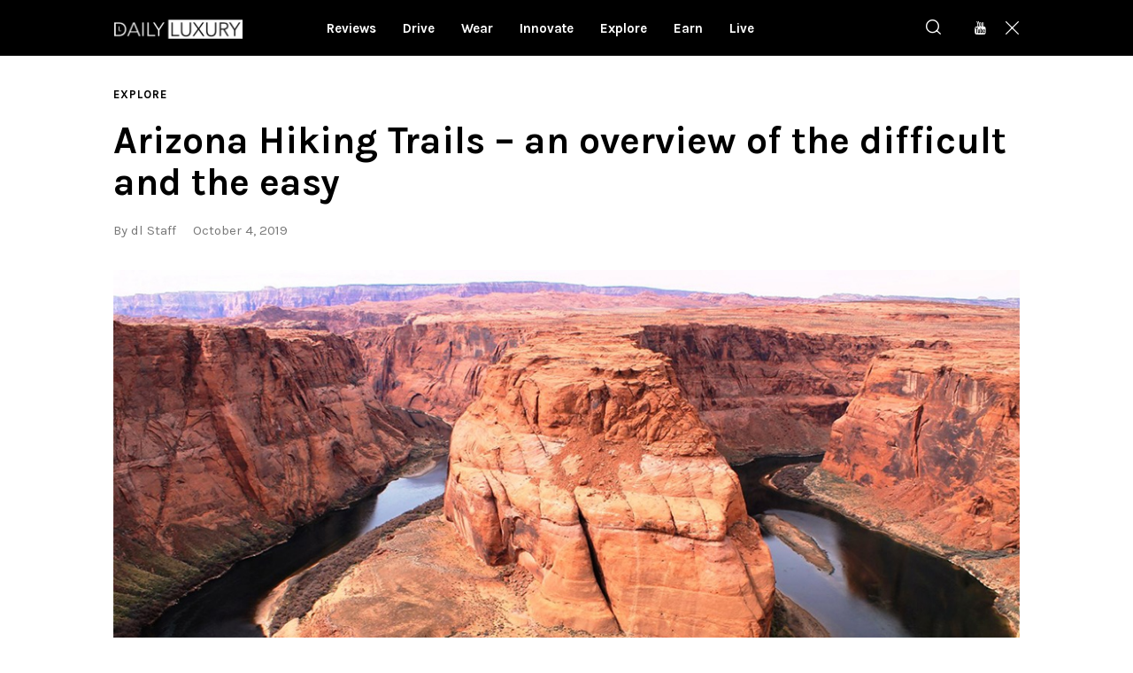

--- FILE ---
content_type: text/html; charset=utf-8
request_url: https://www.google.com/recaptcha/api2/aframe
body_size: 251
content:
<!DOCTYPE HTML><html><head><meta http-equiv="content-type" content="text/html; charset=UTF-8"></head><body><script nonce="6LDk570DOAkjWYOy7804CA">/** Anti-fraud and anti-abuse applications only. See google.com/recaptcha */ try{var clients={'sodar':'https://pagead2.googlesyndication.com/pagead/sodar?'};window.addEventListener("message",function(a){try{if(a.source===window.parent){var b=JSON.parse(a.data);var c=clients[b['id']];if(c){var d=document.createElement('img');d.src=c+b['params']+'&rc='+(localStorage.getItem("rc::a")?sessionStorage.getItem("rc::b"):"");window.document.body.appendChild(d);sessionStorage.setItem("rc::e",parseInt(sessionStorage.getItem("rc::e")||0)+1);localStorage.setItem("rc::h",'1768778431153');}}}catch(b){}});window.parent.postMessage("_grecaptcha_ready", "*");}catch(b){}</script></body></html>

--- FILE ---
content_type: text/css; charset=UTF-8
request_url: https://dlmag.com/wp-content/cache/min/1/wp-content/themes/katelyn/css/__colors_dark.css?ver=1727395858
body_size: 30275
content:
.scheme_dark body,.scheme_dark .body_style_boxed .page_wrap{background-color:#000}.scheme_dark{color:#adadad}.scheme_dark h1,.scheme_dark h2,.scheme_dark h3,.scheme_dark h4,.scheme_dark h5,.scheme_dark h6,.scheme_dark h1 a,.scheme_dark h2 a,.scheme_dark h3 a,.scheme_dark h4 a,.scheme_dark h5 a,.scheme_dark h6 a,.scheme_dark li a,.scheme_dark [class*="color_style_"] h1 a,.scheme_dark [class*="color_style_"] h2 a,.scheme_dark [class*="color_style_"] h3 a,.scheme_dark [class*="color_style_"] h4 a,.scheme_dark [class*="color_style_"] h5 a,.scheme_dark [class*="color_style_"] h6 a,.scheme_dark [class*="color_style_"] li a{color:#fff}.scheme_dark h1 a:hover,.scheme_dark h2 a:hover,.scheme_dark h3 a:hover,.scheme_dark h4 a:hover,.scheme_dark h5 a:hover,.scheme_dark h6 a:hover,.scheme_dark li a:hover{color:#ae9678}.scheme_dark .color_style_link2 h1 a:hover,.scheme_dark .color_style_link2 h2 a:hover,.scheme_dark .color_style_link2 h3 a:hover,.scheme_dark .color_style_link2 h4 a:hover,.scheme_dark .color_style_link2 h5 a:hover,.scheme_dark .color_style_link2 h6 a:hover,.scheme_dark .color_style_link2 li a:hover{color:#081ebe}.scheme_dark .color_style_link3 h1 a:hover,.scheme_dark .color_style_link3 h2 a:hover,.scheme_dark .color_style_link3 h3 a:hover,.scheme_dark .color_style_link3 h4 a:hover,.scheme_dark .color_style_link3 h5 a:hover,.scheme_dark .color_style_link3 h6 a:hover,.scheme_dark .color_style_link3 li a:hover{color:#000}.scheme_dark .color_style_dark h1 a:hover,.scheme_dark .color_style_dark h2 a:hover,.scheme_dark .color_style_dark h3 a:hover,.scheme_dark .color_style_dark h4 a:hover,.scheme_dark .color_style_dark h5 a:hover,.scheme_dark .color_style_dark h6 a:hover,.scheme_dark .color_style_dark li a:hover{color:#ae9678}.scheme_dark dt,.scheme_dark b,.scheme_dark strong,.scheme_dark em,.scheme_dark mark,.scheme_dark ins{color:#fff}.scheme_dark s,.scheme_dark strike,.scheme_dark del{color:#6e6e6e}.scheme_dark code{color:#a6a6a6;background-color:#1a1a1a;border-color:#262626}.scheme_dark code a{color:#ffaa5f}.scheme_dark code a:hover{color:#fe7259}.scheme_dark a{color:#ae9678}.scheme_dark a:hover{color:#9c8467}.scheme_dark .color_style_link2 a{color:#081ebe}.scheme_dark .color_style_link2 a:hover{color:#091a93}.scheme_dark .color_style_link3 a{color:#000}.scheme_dark .color_style_link3 a:hover{color:#252525}.scheme_dark .color_style_dark a{color:#fff}.scheme_dark .color_style_dark a:hover{color:#ae9678}.scheme_dark .editor-styles-wrapper blockquote,.scheme_dark blockquote{color:#adadad;background-color:#1a1a1a}.scheme_dark .wp-block-pullquote__citation,.scheme_dark .wp-block-quote__citation,.scheme_dark blockquote>cite,.scheme_dark blockquote>p>cite{color:#fff}.scheme_dark blockquote:before{color:#fff;border-color:#fff}.scheme_dark blockquote a{color:#fff}.scheme_dark blockquote a:hover{color:#ae9678}.scheme_dark blockquote dt,.scheme_dark blockquote b,.scheme_dark blockquote strong,.scheme_dark blockquote i,.scheme_dark blockquote em,.scheme_dark blockquote mark,.scheme_dark blockquote ins{color:#fff}.scheme_dark blockquote s,.scheme_dark blockquote strike,.scheme_dark blockquote del{color:#6e6e6e}.scheme_dark blockquote code{color:#fff;background-color:#28272e;border-color:#4a4a4a}.scheme_dark table th,.scheme_dark table th+th,.scheme_dark table td+th{border-color:#464646}.scheme_dark table td,.scheme_dark table th+td,.scheme_dark table td+td{color:#adadad;border-color:#262626}.scheme_dark table th{color:#1a1a1a;background-color:#ffffff!important}.scheme_dark table th b,.scheme_dark table th strong{color:#fff}.scheme_dark table>tbody>tr:nth-child(2n+1)>td{background-color:#1f1f1f}.scheme_dark table>tbody>tr:nth-child(2n)>td{background-color:#1a1a1a}.scheme_dark table th a:hover{color:#fff}.scheme_dark hr{border-color:#262626}.scheme_dark figure figcaption,.scheme_dark .wp-caption .wp-caption-text,.scheme_dark .wp-caption .wp-caption-dd,.scheme_dark .wp-caption-overlay .wp-caption .wp-caption-text,.scheme_dark .wp-caption-overlay .wp-caption .wp-caption-dd{color:#1a1a1a!important;background:rgba(255,255,255,.7)!important}.scheme_dark ul>li:before{color:#ae9678}.scheme_dark .widget_search form:after,.scheme_dark .widget_display_search form:after,.scheme_dark #bbpress-forums #bbp-search-form:after{color:#fff}.scheme_dark .widget_search form:hover:after,.scheme_dark .widget_display_search form:hover:after,.scheme_dark #bbpress-forums #bbp-search-form:hover:after{color:#fff}.scheme_dark fieldset{border-color:#262626}.scheme_dark fieldset legend{color:#fff;background-color:#000}.scheme_dark input[type="text"],.scheme_dark input[type="number"],.scheme_dark input[type="email"],.scheme_dark input[type="url"],.scheme_dark input[type="tel"],.scheme_dark input[type="search"],.scheme_dark input[type="password"],.scheme_dark .select_container,.scheme_dark .select2-container.select2-container--default span.select2-choice,.scheme_dark .select2-container.select2-container--default span.select2-selection,.scheme_dark .select2-container.select2-container--default .select2-selection--single .select2-selection__rendered,.scheme_dark .select2-container.select2-container--default .select2-selection--multiple,.scheme_dark textarea,.scheme_dark textarea.wp-editor-area,.scheme_dark .tourmaster-form-field input[type="text"],.scheme_dark .tourmaster-form-field input[type="email"],.scheme_dark .tourmaster-form-field input[type="password"],.scheme_dark .tourmaster-form-field textarea,.scheme_dark .tourmaster-form-field select,.scheme_dark .tourmaster-form-field.tourmaster-with-border input[type="text"],.scheme_dark .tourmaster-form-field.tourmaster-with-border input[type="email"],.scheme_dark .tourmaster-form-field.tourmaster-with-border input[type="password"],.scheme_dark .tourmaster-form-field.tourmaster-with-border textarea,.scheme_dark .tourmaster-form-field.tourmaster-with-border select,.scheme_dark #buddypress .dir-search input[type="search"],.scheme_dark #buddypress .dir-search input[type="text"],.scheme_dark #buddypress .groups-members-search input[type="search"],.scheme_dark #buddypress .groups-members-search input[type="text"],.scheme_dark #buddypress .standard-form input[type="color"],.scheme_dark #buddypress .standard-form input[type="date"],.scheme_dark #buddypress .standard-form input[type="datetime-local"],.scheme_dark #buddypress .standard-form input[type="datetime"],.scheme_dark #buddypress .standard-form input[type="email"],.scheme_dark #buddypress .standard-form input[type="month"],.scheme_dark #buddypress .standard-form input[type="number"],.scheme_dark #buddypress .standard-form input[type="password"],.scheme_dark #buddypress .standard-form input[type="range"],.scheme_dark #buddypress .standard-form input[type="search"],.scheme_dark #buddypress .standard-form input[type="tel"],.scheme_dark #buddypress .standard-form input[type="text"],.scheme_dark #buddypress .standard-form input[type="time"],.scheme_dark #buddypress .standard-form input[type="url"],.scheme_dark #buddypress .standard-form input[type="week"],.scheme_dark #buddypress .standard-form select,.scheme_dark #buddypress .standard-form textarea,.scheme_dark #buddypress form#whats-new-form textarea,.scheme_dark #booked-page-form input[type="email"],.scheme_dark #booked-page-form input[type="text"],.scheme_dark #booked-page-form input[type="password"],.scheme_dark #booked-page-form textarea,.scheme_dark .booked-upload-wrap,.scheme_dark .booked-upload-wrap input,.scheme_dark form.mc4wp-form input[type="email"]{color:#fff;border-color:#262626;background-color:#000}.scheme_dark input[type="text"]:focus,.scheme_dark input[type="text"].filled,.scheme_dark input[type="number"]:focus,.scheme_dark input[type="number"].filled,.scheme_dark input[type="email"]:focus,.scheme_dark input[type="email"].filled,.scheme_dark input[type="tel"]:focus,.scheme_dark input[type="search"]:focus,.scheme_dark input[type="search"].filled,.scheme_dark input[type="password"]:focus,.scheme_dark input[type="password"].filled,.scheme_dark .select_container:hover,.scheme_dark select option:hover,.scheme_dark select option:focus,.scheme_dark .select2-container.select2-container--default span.select2-choice:hover,.scheme_dark .select2-container.select2-container--focus span.select2-choice,.scheme_dark .select2-container.select2-container--open span.select2-choice,.scheme_dark .select2-container.select2-container--focus span.select2-selection--single .select2-selection__rendered,.scheme_dark .select2-container.select2-container--open span.select2-selection--single .select2-selection__rendered,.scheme_dark .select2-container.select2-container--default span.select2-selection--single:hover .select2-selection__rendered,.scheme_dark .select2-container.select2-container--default span.select2-selection--multiple:hover,.scheme_dark .select2-container.select2-container--focus span.select2-selection--multiple,.scheme_dark .select2-container.select2-container--open span.select2-selection--multiple,.scheme_dark textarea:focus,.scheme_dark textarea.filled,.scheme_dark textarea.wp-editor-area:focus,.scheme_dark textarea.wp-editor-area.filled,.scheme_dark .tourmaster-form-field input[type="text"]:focus,.scheme_dark .tourmaster-form-field input[type="text"].filled,.scheme_dark .tourmaster-form-field input[type="email"]:focus,.scheme_dark .tourmaster-form-field input[type="email"].filled,.scheme_dark .tourmaster-form-field input[type="password"]:focus,.scheme_dark .tourmaster-form-field input[type="password"].filled,.scheme_dark .tourmaster-form-field textarea:focus,.scheme_dark .tourmaster-form-field textarea.filled,.scheme_dark .tourmaster-form-field select:focus,.scheme_dark .tourmaster-form-field select.filled,.scheme_dark .tourmaster-form-field.tourmaster-with-border input[type="text"]:focus,.scheme_dark .tourmaster-form-field.tourmaster-with-border input[type="text"].filled,.scheme_dark .tourmaster-form-field.tourmaster-with-border input[type="email"]:focus,.scheme_dark .tourmaster-form-field.tourmaster-with-border input[type="email"].filled,.scheme_dark .tourmaster-form-field.tourmaster-with-border input[type="password"]:focus,.scheme_dark .tourmaster-form-field.tourmaster-with-border input[type="password"].filled,.scheme_dark .tourmaster-form-field.tourmaster-with-border textarea:focus,.scheme_dark .tourmaster-form-field.tourmaster-with-border textarea.filled,.scheme_dark .tourmaster-form-field.tourmaster-with-border select:focus,.scheme_dark .tourmaster-form-field.tourmaster-with-border select.filled,.scheme_dark #buddypress .dir-search input[type="search"]:focus,.scheme_dark #buddypress .dir-search input[type="search"].filled,.scheme_dark #buddypress .dir-search input[type="text"]:focus,.scheme_dark #buddypress .dir-search input[type="text"].filled,.scheme_dark #buddypress .groups-members-search input[type="search"]:focus,.scheme_dark #buddypress .groups-members-search input[type="search"].filled,.scheme_dark #buddypress .groups-members-search input[type="text"]:focus,.scheme_dark #buddypress .groups-members-search input[type="text"].filled,.scheme_dark #buddypress .standard-form input[type="color"]:focus,.scheme_dark #buddypress .standard-form input[type="color"].filled,.scheme_dark #buddypress .standard-form input[type="date"]:focus,.scheme_dark #buddypress .standard-form input[type="date"].filled,.scheme_dark #buddypress .standard-form input[type="datetime-local"]:focus,.scheme_dark #buddypress .standard-form input[type="datetime-local"].filled,.scheme_dark #buddypress .standard-form input[type="datetime"]:focus,.scheme_dark #buddypress .standard-form input[type="datetime"].filled,.scheme_dark #buddypress .standard-form input[type="email"]:focus,.scheme_dark #buddypress .standard-form input[type="email"].filled,.scheme_dark #buddypress .standard-form input[type="month"]:focus,.scheme_dark #buddypress .standard-form input[type="month"].filled,.scheme_dark #buddypress .standard-form input[type="number"]:focus,.scheme_dark #buddypress .standard-form input[type="number"].filled,.scheme_dark #buddypress .standard-form input[type="password"]:focus,.scheme_dark #buddypress .standard-form input[type="password"].filled,.scheme_dark #buddypress .standard-form input[type="range"]:focus,.scheme_dark #buddypress .standard-form input[type="range"].filled,.scheme_dark #buddypress .standard-form input[type="search"]:focus,.scheme_dark #buddypress .standard-form input[type="search"].filled,.scheme_dark #buddypress .standard-form input[type="tel"]:focus,.scheme_dark #buddypress .standard-form input[type="tel"].filled,.scheme_dark #buddypress .standard-form input[type="text"]:focus,.scheme_dark #buddypress .standard-form input[type="text"].filled,.scheme_dark #buddypress .standard-form input[type="time"]:focus,.scheme_dark #buddypress .standard-form input[type="time"].filled,.scheme_dark #buddypress .standard-form input[type="url"]:focus,.scheme_dark #buddypress .standard-form input[type="url"].filled,.scheme_dark #buddypress .standard-form input[type="week"]:focus,.scheme_dark #buddypress .standard-form input[type="week"].filled,.scheme_dark #buddypress .standard-form select:focus,.scheme_dark #buddypress .standard-form select.filled,.scheme_dark #buddypress .standard-form textarea:focus,.scheme_dark #buddypress .standard-form textarea.filled,.scheme_dark #buddypress form#whats-new-form textarea:focus,.scheme_dark #buddypress form#whats-new-form textarea.filled,.scheme_dark #booked-page-form input[type="email"]:focus,.scheme_dark #booked-page-form input[type="email"].filled,.scheme_dark #booked-page-form input[type="text"]:focus,.scheme_dark #booked-page-form input[type="text"].filled,.scheme_dark #booked-page-form input[type="password"]:focus,.scheme_dark #booked-page-form input[type="password"].filled,.scheme_dark #booked-page-form textarea:focus,.scheme_dark #booked-page-form textarea.filled,.scheme_dark .booked-upload-wrap:hover,.scheme_dark .booked-upload-wrap input:focus,.scheme_dark .booked-upload-wrap input.filled,.scheme_dark form.mc4wp-form input[type="email"]:focus,.scheme_dark form.mc4wp-form input[type="email"].filled{color:#fff;border-color:#3c3c3c;background-color:#000}.scheme_dark input[placeholder]::-webkit-input-placeholder{color:#fff;opacity:1}.scheme_dark textarea[placeholder]::-webkit-input-placeholder{color:#fff;opacity:1}.scheme_dark input[placeholder]::-moz-placeholder{color:#fff;opacity:1}.scheme_dark textarea[placeholder]::-moz-placeholder{color:#fff;opacity:1}.scheme_dark input[placeholder]:-ms-input-placeholder{color:#fff;opacity:1}.scheme_dark textarea[placeholder]:-ms-input-placeholder{color:#fff;opacity:1}.scheme_dark input[placeholder]::placeholder{color:#fff;opacity:1}.scheme_dark textarea[placeholder]::placeholder{color:#fff;opacity:1}.scheme_dark .select_container:before{color:#fff;background-color:#000}.scheme_dark .select_container:focus:before,.scheme_dark .select_container:hover:before{color:#fff;background-color:#000}.scheme_dark .select_container:after{color:#fff}.scheme_dark .select_container:focus:after,.scheme_dark .select_container:hover:after{color:#fff}.scheme_dark .select_container select{color:#fff;background:#000000!important}.scheme_dark .select_container select:focus{color:#fff;background-color:#000000!important}.scheme_dark .select2-dropdown,.scheme_dark .select2-container.select2-container--focus span.select2-selection,.scheme_dark .select2-container.select2-container--open span.select2-selection{color:#fff;border-color:#3c3c3c;background:#000}.scheme_dark .select2-container .select2-results__option{color:#fff;background:#000}.scheme_dark .select2-dropdown .select2-highlighted,.scheme_dark .select2-container .select2-results__option--highlighted[aria-selected]{color:#fff;background:#ae9678}.scheme_dark input[type="radio"]+label:before,.scheme_dark input[type="checkbox"]+label:before,.scheme_dark .wpcf7-list-item-label.wpcf7-list-item-right:before{border-color:#262626!important}.scheme_dark .sc_button_simple:not(.sc_button_bg_image){color:#ae9678}.scheme_dark .sc_button_simple:not(.sc_button_bg_image):hover{color:#9c8467!important}.scheme_dark .sc_button_simple.color_style_link2:not(.sc_button_bg_image),.scheme_dark .color_style_link2 .sc_button_simple:not(.sc_button_bg_image){color:#081ebe}.scheme_dark .sc_button_simple.color_style_link2:not(.sc_button_bg_image):hover,.scheme_dark .color_style_link2 .sc_button_simple:not(.sc_button_bg_image):hover{color:#091a93}.scheme_dark .sc_button_simple.color_style_link3:not(.sc_button_bg_image),.scheme_dark .color_style_link3 .sc_button_simple:not(.sc_button_bg_image){color:#000}.scheme_dark .sc_button_simple.color_style_link3:not(.sc_button_bg_image):hover,.scheme_dark .color_style_link3 .sc_button_simple:not(.sc_button_bg_image):hover{color:#252525}.scheme_dark .sc_button_simple.color_style_dark:not(.sc_button_bg_image),.scheme_dark .color_style_dark .sc_button_simple:not(.sc_button_bg_image){color:#fff}.scheme_dark .sc_button_simple.color_style_dark:not(.sc_button_bg_image):hover,.scheme_dark .color_style_dark .sc_button_simple:not(.sc_button_bg_image):hover{color:#ae9678}.scheme_dark .is-style-outline .wp-block-button__link,.scheme_dark .sc_button_bordered:not(.sc_button_bg_image){color:#ae9678;border-color:#ae9678;background-color:transparent!important}.scheme_dark .is-style-outline .wp-block-button__link:hover,.scheme_dark .sc_button_bordered:not(.sc_button_bg_image):hover{color:#9c8467!important;border-color:#9c8467!important}.scheme_dark .sc_button_bordered.color_style_link2:not(.sc_button_bg_image){color:#081ebe;border-color:#081ebe}.scheme_dark .sc_button_bordered.color_style_link2:not(.sc_button_bg_image):hover{color:#091a93!important;border-color:#091a93!important}.scheme_dark .sc_button_bordered.color_style_link3:not(.sc_button_bg_image){color:#000;border-color:#000}.scheme_dark .sc_button_bordered.color_style_link3:not(.sc_button_bg_image):hover{color:#252525!important;border-color:#252525!important}.scheme_dark .sc_button_bordered.color_style_dark:not(.sc_button_bg_image){color:#fff;border-color:#fff}.scheme_dark .sc_button_bordered.color_style_dark:not(.sc_button_bg_image):hover{color:#ae9678!important;border-color:#ae9678!important}.scheme_dark button:not(.components-button),.scheme_dark input[type="reset"],.scheme_dark input[type="submit"],.scheme_dark input[type="button"],.scheme_dark .comments_wrap .form-submit input[type="submit"],.scheme_dark #buddypress .comment-reply-link,.scheme_dark #buddypress .generic-button a,.scheme_dark #buddypress a.button,.scheme_dark #buddypress button,.scheme_dark #buddypress input[type="button"],.scheme_dark #buddypress input[type="reset"],.scheme_dark #buddypress input[type="submit"],.scheme_dark #buddypress ul.button-nav li a,.scheme_dark a.bp-title-button,.scheme_dark .booked-calendar-wrap .booked-appt-list .timeslot .timeslot-people button,.scheme_dark #booked-profile-page .booked-profile-appt-list .appt-block .booked-cal-buttons .google-cal-button>a,.scheme_dark #booked-profile-page input[type="submit"],.scheme_dark #booked-profile-page button,.scheme_dark .booked-list-view input[type="submit"],.scheme_dark .booked-list-view button,.scheme_dark table.booked-calendar input[type="submit"],.scheme_dark table.booked-calendar button,.scheme_dark .booked-modal input[type="submit"],.scheme_dark .booked-modal button,.scheme_dark .sc_button_default,.scheme_dark .sc_button:not(.sc_button_simple):not(.sc_button_bordered):not(.sc_button_bg_image),.scheme_dark .mc4wp-form input[type="submit"]{color:#fff;background-color:#ae9678;-webkit-box-shadow:0 8px 10px rgba(174,150,120,.15);-moz-box-shadow:0 8px 10px rgba(174,150,120,.15);box-shadow:0 8px 10px rgba(174,150,120,.15)}.scheme_dark .theme_button{color:#ffffff!important;background-color:#ae9678!important;-webkit-box-shadow:0 8px 10px rgba(174,150,120,.15);-moz-box-shadow:0 8px 10px rgba(174,150,120,.15);box-shadow:0 8px 10px rgba(174,150,120,.15)}.scheme_dark .comments_wrap .form-submit input[type="submit"]{background-color:#081ebe;-webkit-box-shadow:0 8px 10px rgba(8,30,190,.15);-moz-box-shadow:0 8px 10px rgba(8,30,190,.15);box-shadow:0 8px 10px rgba(8,30,190,.15)}.scheme_dark .theme_button.color_style_link2{background-color:#081ebe!important;-webkit-box-shadow:0 8px 10px rgba(8,30,190,.15);-moz-box-shadow:0 8px 10px rgba(8,30,190,.15);box-shadow:0 8px 10px rgba(8,30,190,.15)}.scheme_dark .theme_button.color_style_link3{background-color:#000000!important}.scheme_dark .theme_button.color_style_dark{color:#000000!important;background-color:#ffffff!important}.scheme_dark .sc_price_item_link{color:#fff;background-color:#ffaa5f}.scheme_dark .sc_item_button.sc_button_wrap a.sc_button{background-color:#081ebe!important;-webkit-box-shadow:0 8px 10px rgba(8,30,190,.15)!important;-moz-box-shadow:0 8px 10px rgba(8,30,190,.15)!important;box-shadow:0 8px 10px rgba(8,30,190,.15)!important}.scheme_dark .wpcf7 .wpcf7-submit,.scheme_dark .sc_button_default.color_style_link2,.scheme_dark .sc_button.color_style_link2:not(.sc_button_simple):not(.sc_button_bordered):not(.sc_button_bg_image){background-color:#081ebe;-webkit-box-shadow:0 8px 10px rgba(8,30,190,.15);-moz-box-shadow:0 8px 10px rgba(8,30,190,.15);box-shadow:0 8px 10px rgba(8,30,190,.15)}.scheme_dark .sc_button_default.color_style_link3,.scheme_dark .sc_button.color_style_link3:not(.sc_button_simple):not(.sc_button_bordered):not(.sc_button_bg_image){background-color:#000}.scheme_dark .sc_button_default.color_style_dark,.scheme_dark .sc_button.color_style_dark:not(.sc_button_simple):not(.sc_button_bordered):not(.sc_button_bg_image){color:#000;background-color:#fff}.scheme_dark .search_wrap .search_submit:before{color:#fff}.scheme_dark button[disabled],.scheme_dark input[type="submit"][disabled],.scheme_dark input[type="button"][disabled],.scheme_dark button[disabled]:hover,.scheme_dark input[type="submit"][disabled]:hover,.scheme_dark input[type="button"][disabled]:hover{background-color:rgba(110,110,110,.5)!important;color:#ffffff!important;-webkit-box-shadow:0 8px 10px rgba(110,110,110,.15)!important;-moz-box-shadow:0 8px 10px rgba(110,110,110,.15)!important;box-shadow:0 8px 10px rgba(110,110,110,.15)!important}.scheme_dark button:hover,.scheme_dark button:focus,.scheme_dark input[type="submit"]:hover,.scheme_dark input[type="submit"]:focus,.scheme_dark input[type="reset"]:hover,.scheme_dark input[type="reset"]:focus,.scheme_dark input[type="button"]:hover,.scheme_dark input[type="button"]:focus,.scheme_dark .comments_wrap .form-submit input[type="submit"]:hover,.scheme_dark .comments_wrap .form-submit input[type="submit"]:focus,.scheme_dark #buddypress .comment-reply-link:hover,.scheme_dark #buddypress .generic-button a:hover,.scheme_dark #buddypress a.button:hover,.scheme_dark #buddypress button:hover,.scheme_dark #buddypress input[type="button"]:hover,.scheme_dark #buddypress input[type="reset"]:hover,.scheme_dark #buddypress input[type="submit"]:hover,.scheme_dark #buddypress ul.button-nav li a:hover,.scheme_dark a.bp-title-button:hover,.scheme_dark .booked-calendar-wrap .booked-appt-list .timeslot .timeslot-people button:hover,.scheme_dark body #booked-profile-page .booked-profile-appt-list .appt-block .booked-cal-buttons .google-cal-button>a:hover,.scheme_dark body #booked-profile-page input[type="submit"]:hover,.scheme_dark body #booked-profile-page button:hover,.scheme_dark body .booked-list-view input[type="submit"]:hover,.scheme_dark body .booked-list-view button:hover,.scheme_dark body table.booked-calendar input[type="submit"]:hover,.scheme_dark body table.booked-calendar button:hover,.scheme_dark body .booked-modal input[type="submit"]:hover,.scheme_dark body .booked-modal button:hover,.scheme_dark .sc_button_default:hover,.scheme_dark .sc_button:not(.sc_button_simple):not(.sc_button_bordered):not(.sc_button_bg_image):hover,.scheme_dark .socials_share:not(.socials_type_drop) .social_icon:hover,.scheme_dark .tourmaster-tour-search-wrap input.tourmaster-tour-search-submit[type="submit"]:hover,.scheme_dark #tribe-bar-form .tribe-bar-submit input[type="submit"]:hover,.scheme_dark #tribe-bar-form .tribe-bar-submit input[type="submit"]:focus,.scheme_dark #tribe-bar-form.tribe-bar-mini .tribe-bar-submit input[type="submit"]:hover,.scheme_dark #tribe-bar-form.tribe-bar-mini .tribe-bar-submit input[type="submit"]:focus,.scheme_dark #tribe-bar-form .tribe-bar-views-toggle:hover,.scheme_dark #tribe-bar-views li.tribe-bar-views-option:hover,.scheme_dark #tribe-bar-views .tribe-bar-views-list .tribe-bar-views-option.tribe-bar-active,.scheme_dark #tribe-bar-views .tribe-bar-views-list .tribe-bar-views-option.tribe-bar-active:hover,.scheme_dark #tribe-events .tribe-events-button:hover,.scheme_dark .tribe-events-button:hover,.scheme_dark .tribe-events-cal-links a:hover,.scheme_dark .tribe-events-sub-nav li a:hover,.scheme_dark .edd_download_purchase_form .button:hover,.scheme_dark .edd_download_purchase_form .button:active,.scheme_dark .edd_download_purchase_form .button:focus,.scheme_dark #edd-purchase-button:hover,.scheme_dark #edd-purchase-button:active,.scheme_dark #edd-purchase-button:focus,.scheme_dark .edd-submit.button:hover,.scheme_dark .edd-submit.button:active,.scheme_dark .edd-submit.button:focus,.scheme_dark .widget_edd_cart_widget .edd_checkout a:hover,.scheme_dark .sc_edd_details .downloads_page_tags .downloads_page_data>a:hover,.scheme_dark .mc4wp-form input[type="submit"]:hover,.scheme_dark .mc4wp-form input[type="submit"]:focus{color:#fff;background-color:#9c8467}.scheme_dark .theme_button:hover,.scheme_dark .theme_button:focus{color:#ffffff!important;background-color:#9c8467!important}.scheme_dark .sc_item_button.sc_button_wrap a.sc_button:hover,.scheme_dark .wpcf7 .wpcf7-submit:hover,.scheme_dark .theme_button.color_style_link2:hover{background-color:#091a93!important}.scheme_dark .theme_button.color_style_link3:hover{background-color:#252525!important}.scheme_dark .theme_button.color_style_dark:hover{color:#1d1d1d!important;background-color:#ae9678!important}.scheme_dark .sc_price_item:hover .sc_price_item_link,.scheme_dark .sc_price_item_link:hover{color:#1d1d1d;background-color:#fe7259}.scheme_dark .comments_wrap .form-submit input[type="submit"]:hover{background-color:#091a93}.scheme_dark .sc_item_button a.sc_button.color_style_link{color:#ffffff!important;background-color:#ae9678!important;-webkit-box-shadow:0 8px 10px rgba(174,150,120,.15)!important;-moz-box-shadow:0 8px 10px rgba(174,150,120,.15)!important;box-shadow:0 8px 10px rgba(174,150,120,.15)!important}.scheme_dark .sc_item_button a.sc_button.color_style_link:hover{color:#ffffff!important;background-color:#9c8467!important;-webkit-box-shadow:0 8px 10px rgba(174,150,120,.15)!important;-moz-box-shadow:0 8px 10px rgba(174,150,120,.15)!important;box-shadow:0 8px 10px rgba(174,150,120,.15)!important}.scheme_dark .sc_button_default.color_style_link2:hover,.scheme_dark .sc_button.color_style_link2:not(.sc_button_simple):not(.sc_button_bordered):not(.sc_button_bg_image):hover{background-color:#091a93}.scheme_dark .sc_button_default.color_style_link3:hover,.scheme_dark .sc_button.color_style_link3:not(.sc_button_simple):not(.sc_button_bordered):not(.sc_button_bg_image):hover{background-color:#252525}.scheme_dark .sc_button_default.color_style_dark:hover,.scheme_dark .sc_button.color_style_dark:not(.sc_button_simple):not(.sc_button_bordered):not(.sc_button_bg_image):hover{color:#1d1d1d;background-color:#ae9678}.scheme_dark .search_wrap .search_submit:hover:before{color:#fff}.scheme_dark .author_bio .author_link:hover,.scheme_dark .author_bio .author_link,.scheme_dark .comments_list_wrap .comment_reply,.scheme_dark .comments_list_wrap .comment_reply a,.scheme_dark .comments_list_wrap .comment_reply a:hover,.scheme_dark .comments_list_wrap .comment_reply:hover,.scheme_dark .sc_blogger_item .more-link:hover,.scheme_dark .sc_blogger_item .more-link,.scheme_dark .post_item .more-link:hover,.scheme_dark .post_item .more-link{color:#fff}.scheme_dark.sidebar .sc_button_simple:not(.sc_button_bg_image){color:#ffaa5f}.scheme_dark.sidebar .sc_button_simple:not(.sc_button_bg_image):hover{color:#fe7259!important}.scheme_dark.sidebar .sc_button_bordered:not(.sc_button_bg_image){color:#ffaa5f;border-color:#ffaa5f}.scheme_dark.sidebar .sc_button_bordered:not(.sc_button_bg_image):hover{color:#fe7259!important;border-color:#fe7259!important}.scheme_dark.sidebar button,.scheme_dark.sidebar input[type="reset"],.scheme_dark.sidebar input[type="submit"],.scheme_dark.sidebar input[type="button"],.scheme_dark.sidebar .sc_button_default,.scheme_dark.sidebar .sc_button:not(.sc_button_simple):not(.sc_button_bordered):not(.sc_button_bg_image),.scheme_dark.sidebar .socials_share:not(.socials_type_drop) .social_icon,.scheme_dark.sidebar .edd_download_purchase_form .button,.scheme_dark.sidebar #edd-purchase-button,.scheme_dark.sidebar .edd-submit.button,.scheme_dark.sidebar .widget_edd_cart_widget .edd_checkout a,.scheme_dark.sidebar .sc_edd_details .downloads_page_tags .downloads_page_data>a{color:#fff;background-color:#ffaa5f}.scheme_dark.sidebar button:hover,.scheme_dark.sidebar button:focus,.scheme_dark.sidebar input[type="reset"]:hover,.scheme_dark.sidebar input[type="reset"]:focus,.scheme_dark.sidebar input[type="submit"]:hover,.scheme_dark.sidebar input[type="submit"]:focus,.scheme_dark.sidebar input[type="button"]:hover,.scheme_dark.sidebar input[type="button"]:focus,.scheme_dark.sidebar .sc_button_default:hover,.scheme_dark.sidebar .sc_button:not(.sc_button_simple):not(.sc_button_bordered):not(.sc_button_bg_image):hover,.scheme_dark.sidebar .socials_share:not(.socials_type_drop) .social_icon:hover,.scheme_dark.sidebar .edd_download_purchase_form .button:hover,.scheme_dark.sidebar #edd-purchase-button:hover,.scheme_dark.sidebar .edd-submit.button:hover,.scheme_dark.sidebar .widget_edd_cart_widget .edd_checkout a:hover,.scheme_dark.sidebar .sc_edd_details .downloads_page_tags .downloads_page_data>a:hover{color:#1d1d1d;background-color:#fe7259}.scheme_dark .wp-editor-container input[type="button"]{background-color:#1a1a1a;border-color:#262626;color:#fff;-webkit-box-shadow:0 1px 0 0 #4a4a4a;-ms-box-shadow:0 1px 0 0 #4a4a4a;box-shadow:0 1px 0 0 #4a4a4a}.scheme_dark .wp-editor-container input[type="button"]:hover,.scheme_dark .wp-editor-container input[type="button"]:focus{background-color:#1f1f1f;border-color:#4a4a4a;color:#ffaa5f}.scheme_dark .sticky{border-color:#262626}.scheme_dark .sticky .label_sticky{border-top-color:#ae9678}.scheme_dark.top_panel,.scheme_dark.footer_wrap{color:#adadad;background-color:#000}.scheme_dark.sc_layouts_row{color:#adadad;background-color:#000}.scheme_dark .sc_layouts_row_delimiter,.scheme_dark.sc_layouts_row_delimiter{border-color:#262626}.footer_wrap .scheme_dark.vc_row .sc_layouts_row_delimiter,.footer_wrap .scheme_dark.sc_layouts_row_delimiter,.scheme_dark.footer_wrap .sc_layouts_row_delimiter{border-color:#262626}.scheme_dark .sc_layouts_item_icon{color:#6e6e6e}.scheme_dark .sc_layouts_item_details_line1{color:#ae9678}.scheme_dark .sc_layouts_item_details_line2{color:#fff}.scheme_dark span.trx_addons_login_menu,.scheme_dark span.trx_addons_login_menu:after{color:#a6a6a6;background-color:#1a1a1a;border-color:#262626}.scheme_dark span.trx_addons_login_menu .trx_addons_login_menu_delimiter{border-color:#262626}.scheme_dark span.trx_addons_login_menu .trx_addons_login_menu_item{color:#a6a6a6}.scheme_dark span.trx_addons_login_menu .trx_addons_login_menu_item:hover{color:#fff;background-color:#1f1f1f}.scheme_dark .sc_layouts_row_fixed_on{background-color:#000}.scheme_dark .sc_layouts_row.sc_layouts_row_type_narrow,.scheme_dark.sc_layouts_row.sc_layouts_row_type_narrow{color:#a6a6a6;background-color:#1a1a1a}.scheme_dark .sc_layouts_row_type_narrow .sc_layouts_item,.scheme_dark.sc_layouts_row_type_narrow .sc_layouts_item{color:#a6a6a6}.scheme_dark .sc_layouts_row_type_narrow .sc_layouts_item a:not(.sc_button):not(.button),.scheme_dark.sc_layouts_row_type_narrow .sc_layouts_item a:not(.sc_button):not(.button){color:#a6a6a6}.scheme_dark .sc_layouts_row_type_narrow .sc_layouts_item a:not(.sc_button):not(.button):hover,.scheme_dark .sc_layouts_row_type_narrow .sc_layouts_item a:not(.sc_button):not(.button):hover .sc_layouts_item_icon,.scheme_dark.sc_layouts_row_type_narrow .sc_layouts_item a:not(.sc_button):not(.button):hover,.scheme_dark.sc_layouts_row_type_narrow .sc_layouts_item a:not(.sc_button):not(.button):hover .sc_layouts_item_icon{color:#fff}.scheme_dark .sc_layouts_row_type_narrow .sc_layouts_item_icon,.scheme_dark.sc_layouts_row_type_narrow .sc_layouts_item_icon{color:#ffaa5f}.scheme_dark .sc_layouts_row_type_narrow .sc_layouts_item_details_line1,.scheme_dark .sc_layouts_row_type_narrow .sc_layouts_item_details_line2,.scheme_dark.sc_layouts_row_type_narrow .sc_layouts_item_details_line1,.scheme_dark.sc_layouts_row_type_narrow .sc_layouts_item_details_line2{color:#a6a6a6}.scheme_dark .sc_layouts_row_type_narrow .socials_wrap .social_item .social_icon,.scheme_dark.sc_layouts_row_type_narrow .socials_wrap .social_item .social_icon{background-color:transparent;color:#ffaa5f}.scheme_dark .sc_layouts_row_type_narrow .socials_wrap .social_item:hover .social_icon,.scheme_dark.sc_layouts_row_type_narrow .socials_wrap .social_item:hover .social_icon{background-color:transparent;color:#fe7259}.scheme_dark .sc_layouts_row_type_narrow .sc_button_default,.scheme_dark .sc_layouts_row_type_narrow .sc_button:not(.sc_button_simple):not(.sc_button_bordered):not(.sc_button_bg_image),.scheme_dark.sc_layouts_row_type_narrow .sc_button_default,.scheme_dark.sc_layouts_row_type_narrow .sc_button:not(.sc_button_simple):not(.sc_button_bordered):not(.sc_button_bg_image){background-color:#ffaa5f;color:#fff}.scheme_dark .sc_layouts_row_type_narrow .sc_button_default:hover,.scheme_dark .sc_layouts_row_type_narrow .sc_button:not(.sc_button_simple):not(.sc_button_bordered):not(.sc_button_bg_image):hover,.scheme_dark.sc_layouts_row_type_narrow .sc_button_default:hover,.scheme_dark.sc_layouts_row_type_narrow .sc_button:not(.sc_button_simple):not(.sc_button_bordered):not(.sc_button_bg_image):hover{background-color:#ffaa5f;color:#fff}.scheme_dark .sc_layouts_row_type_narrow .sc_button.color_style_link2,.scheme_dark.sc_layouts_row_type_narrow .sc_button.color_style_link2{background-color:#8be77c;color:#fff}.scheme_dark .sc_layouts_row_type_narrow .sc_button.color_style_link2:hover,.scheme_dark.sc_layouts_row_type_narrow .sc_button.color_style_link2:hover{background-color:#80d572;color:#ffffff!important}.scheme_dark .sc_layouts_row_type_narrow .sc_button.color_style_link3,.scheme_dark.sc_layouts_row_type_narrow .sc_button.color_style_link3{background-color:#eec432;color:#fff}.scheme_dark .sc_layouts_row_type_narrow .sc_button.color_style_link3:hover,.scheme_dark.sc_layouts_row_type_narrow .sc_button.color_style_link2:hover{background-color:#ddb837;color:#ffffff!important}.scheme_dark .sc_layouts_row_type_narrow .sc_button.color_style_dark,.scheme_dark.sc_layouts_row_type_narrow .sc_button.color_style_dark{background-color:#fff;color:#fff}.scheme_dark .sc_layouts_row_type_narrow .sc_button.color_style_dark:hover,.scheme_dark.sc_layouts_row_type_narrow .sc_button.color_style_dark:hover{background-color:#ffaa5f;color:#ffffff!important}.scheme_dark .sc_layouts_row_type_narrow .sc_button_bordered:not(.sc_button_bg_image),.scheme_dark.sc_layouts_row_type_narrow .sc_button_bordered:not(.sc_button_bg_image){color:#ffaa5f;border-color:#ffaa5f}.scheme_dark .sc_layouts_row_type_narrow .sc_button_bordered:not(.sc_button_bg_image):hover,.scheme_dark.sc_layouts_row_type_narrow .sc_button_bordered:not(.sc_button_bg_image):hover{color:#fe7259!important;border-color:#fe7259!important}.scheme_dark .sc_layouts_row_type_narrow .sc_button_bordered.color_style_link2:not(.sc_button_bg_image),.scheme_dark.sc_layouts_row_type_narrow .sc_button_bordered.color_style_link2:not(.sc_button_bg_image){color:#8be77c;border-color:#8be77c}.scheme_dark .sc_layouts_row_type_narrow .sc_button_bordered.color_style_link2:not(.sc_button_bg_image):hover,.scheme_dark.sc_layouts_row_type_narrow .sc_button_bordered.color_style_link2:not(.sc_button_bg_image):hover{color:#80d572!important;border-color:#80d572!important}.scheme_dark .sc_layouts_row_type_narrow .sc_button_bordered.color_style_link3:not(.sc_button_bg_image),.scheme_dark.sc_layouts_row_type_narrow .sc_button_bordered.color_style_link3:not(.sc_button_bg_image){color:#eec432;border-color:#eec432}.scheme_dark .sc_layouts_row_type_narrow .sc_button_bordered.color_style_link3:not(.sc_button_bg_image):hover,.scheme_dark.sc_layouts_row_type_narrow .sc_button_bordered.color_style_link3:not(.sc_button_bg_image):hover{color:#ddb837!important;border-color:#ddb837!important}.scheme_dark .sc_layouts_row_type_narrow .sc_button_bordered.color_style_dark:not(.sc_button_bg_image),.scheme_dark.sc_layouts_row_type_narrow .sc_button_bordered.color_style_dark:not(.sc_button_bg_image){color:#fff;border-color:#fff}.scheme_dark .sc_layouts_row_type_narrow .sc_button_bordered.color_style_dark:not(.sc_button_bg_image):hover,.scheme_dark.sc_layouts_row_type_narrow .sc_button_bordered.color_style_dark:not(.sc_button_bg_image):hover{color:#ffaa5f!important;border-color:#ffaa5f!important}.scheme_dark .sc_layouts_row_type_narrow .search_wrap .search_submit,.scheme_dark.sc_layouts_row_type_narrow .search_wrap .search_submit{background-color:transparent;color:#ffaa5f}.scheme_dark .sc_layouts_row_type_narrow .search_wrap .search_field,.scheme_dark.sc_layouts_row_type_narrow .search_wrap .search_field{color:#a6a6a6}.scheme_dark .sc_layouts_row_type_narrow .search_wrap .search_field::-webkit-input-placeholder,.scheme_dark.sc_layouts_row_type_narrow .search_wrap .search_field::-webkit-input-placeholder{color:#a6a6a6}.scheme_dark .sc_layouts_row_type_narrow .search_wrap .search_field::-moz-placeholder,.scheme_dark.sc_layouts_row_type_narrow .search_wrap .search_field::-moz-placeholder{color:#a6a6a6}.scheme_dark .sc_layouts_row_type_narrow .search_wrap .search_field:-ms-input-placeholder,.scheme_dark.sc_layouts_row_type_narrow .search_wrap .search_field:-ms-input-placeholder{color:#a6a6a6}.scheme_dark .sc_layouts_row_type_narrow .search_wrap .search_field:focus,.scheme_dark.sc_layouts_row_type_narrow .search_wrap .search_field:focus{color:#fff}.scheme_dark .sc_layouts_row_type_compact .sc_layouts_item,.scheme_dark.sc_layouts_row_type_compact .sc_layouts_item{color:#fff}.scheme_dark .extra-search>.search_submit:hover{color:#ae9678}.scheme_dark .sc_layouts_row_type_compact .sc_layouts_item a:not(.sc_button):not(.button),.scheme_dark.sc_layouts_row_type_compact .sc_layouts_item a:not(.sc_button):not(.button){color:#fff}.scheme_dark .sc_layouts_row_type_compact .sc_layouts_item a:not(.sc_button):not(.button):hover,.scheme_dark .sc_layouts_row_type_compact .sc_layouts_item a:hover .sc_layouts_item_icon,.scheme_dark.sc_layouts_row_type_compact .sc_layouts_item a:not(.sc_button):not(.button):hover,.scheme_dark.sc_layouts_row_type_compact .sc_layouts_item a:hover .sc_layouts_item_icon{color:#ae9678}.scheme_dark .sc_layouts_row_type_compact .sc_layouts_item_icon,.scheme_dark.sc_layouts_row_type_compact .sc_layouts_item_icon{color:#fff}.scheme_dark .sc_layouts_menu_mobile_button .sc_layouts_item_icon,.scheme_dark .sc_layouts_menu_mobile_button_burger .sc_layouts_item_icon{color:#fff}.scheme_dark .sc_layouts_menu_mobile_button .sc_layouts_item_icon:hover,.scheme_dark .sc_layouts_menu_mobile_button_burger .sc_layouts_item_icon:hover{color:#ae9678}.scheme_dark .sc_layouts_row_type_compact .sc_layouts_item_details_line1,.scheme_dark .sc_layouts_row_type_compact .sc_layouts_item_details_line2,.scheme_dark.sc_layouts_row_type_compact .sc_layouts_item_details_line1,.scheme_dark.sc_layouts_row_type_compact .sc_layouts_item_details_line2{color:#adadad}.scheme_dark .sc_layouts_row_type_compact .socials_wrap .social_item .social_icon,.scheme_dark.sc_layouts_row_type_compact .socials_wrap .social_item .social_icon{background-color:transparent;color:#fff}.scheme_dark .sc_layouts_row_type_compact .socials_wrap .social_item:hover .social_icon,.scheme_dark.sc_layouts_row_type_compact .socials_wrap .social_item:hover .social_icon{background-color:transparent;color:#ae9678}.scheme_dark .sc_layouts_row_type_compact .search_wrap .search_submit,.scheme_dark.sc_layouts_row_type_compact .search_wrap .search_submit{background-color:transparent;color:#fff}.scheme_dark .sc_layouts_row_type_compact .search_wrap .search_submit:hover,.scheme_dark.sc_layouts_row_type_compact .search_wrap .search_submit:hover{background-color:transparent;color:#9c8467}.scheme_dark .sc_layouts_row_type_compact .search_wrap.search_style_normal .search_submit,.scheme_dark.sc_layouts_row_type_compact .search_wrap.search_style_normal .search_submit{color:#ae9678}.scheme_dark .sc_layouts_row_type_compact .search_wrap.search_style_normal .search_submit:hover,.scheme_dark.sc_layouts_row_type_compact .search_wrap.search_style_normal .search_submit:hover{color:#9c8467}.scheme_dark .sc_layouts_row_type_compact .search_wrap .search_field::-webkit-input-placeholder,.scheme_dark.sc_layouts_row_type_compact .search_wrap .search_field::-webkit-input-placeholder{color:#adadad}.scheme_dark .sc_layouts_row_type_compact .search_wrap .search_field::-moz-placeholder,.scheme_dark.sc_layouts_row_type_compact .search_wrap .search_field::-moz-placeholder{color:#adadad}.scheme_dark .sc_layouts_row_type_compact .search_wrap .search_field:-ms-input-placeholder,.scheme_dark.sc_layouts_row_type_compact .search_wrap .search_field:-ms-input-placeholder{color:#adadad}.scheme_dark .sc_layouts_row_type_normal .sc_layouts_item,.scheme_dark.sc_layouts_row_type_normal .sc_layouts_item{color:#adadad}.scheme_dark .sc_layouts_row_type_normal .sc_layouts_item a:not(.sc_button):not(.button),.scheme_dark.sc_layouts_row_type_normal .sc_layouts_item a:not(.sc_button):not(.button){color:#adadad}.scheme_dark .sc_layouts_row_type_normal .sc_layouts_item a:not(.sc_button):not(.button):hover,.scheme_dark .sc_layouts_row_type_normal .sc_layouts_item a:not(.sc_button):not(.button):hover .sc_layouts_item_icon,.scheme_dark.sc_layouts_row_type_normal .sc_layouts_item a:not(.sc_button):not(.button):hover,.scheme_dark.sc_layouts_row_type_normal .sc_layouts_item a:not(.sc_button):not(.button):hover .sc_layouts_item_icon{color:#fff}.scheme_dark .sc_layouts_row_type_normal .search_wrap .search_submit,.scheme_dark.sc_layouts_row_type_normal .search_wrap .search_submit{background-color:transparent;color:#fff}.scheme_dark .sc_layouts_row_type_normal .search_wrap .search_submit:hover,.scheme_dark.sc_layouts_row_type_normal .search_wrap .search_submit:hover{background-color:transparent;color:#fff}.scheme_dark .sc_layouts_logo b{color:#fff}.scheme_dark .sc_layouts_logo i{color:#ae9678}.scheme_dark .sc_layouts_logo_text,.scheme_dark .sc_layouts_logo .logo_text{color:#ffffff!important}.scheme_dark .sc_layouts_logo_text:hover,.scheme_dark .sc_layouts_logo:hover .logo_text{color:#ae9678!important}.scheme_dark .sc_layouts_logo_slogan,.scheme_dark .sc_layouts_logo .logo_slogan{color:#adadad!important}.scheme_dark .search_style_expand.search_opened{background-color:#000;border-color:#262626}.scheme_dark .search_style_expand.search_opened .search_submit{color:#adadad}.scheme_dark .search_style_expand .search_submit:hover,.scheme_dark .search_style_expand .search_submit:focus{color:#fff}.scheme_dark .search_style_fullscreen .search_form_wrap{background-color:#fff}.scheme_dark .search_style_fullscreen.search_opened .search_form{border-color:#000}.scheme_dark .search_style_fullscreen.search_opened .search_close,.scheme_dark .search_style_fullscreen.search_opened .search_field,.scheme_dark .search_style_fullscreen.search_opened .search_submit{color:#000}.scheme_dark .search_style_fullscreen.search_opened .search_close:hover,.scheme_dark .search_style_fullscreen.search_opened .search_field:hover,.scheme_dark .search_style_fullscreen.search_opened .search_field:focus,.scheme_dark .search_style_fullscreen.search_opened .search_submit:hover,.scheme_dark .search_style_fullscreen.search_opened .search_submit:focus{color:#000}.scheme_dark .search_style_fullscreen.search_opened .search_field::-webkit-input-placeholder{color:#000;opacity:1}.scheme_dark .search_style_fullscreen.search_opened .search_field::-moz-placeholder{color:#000;opacity:1}.scheme_dark .search_style_fullscreen.search_opened .search_field:-moz-placeholder{color:#000;opacity:1}.scheme_dark .search_style_fullscreen.search_opened .search_field:-ms-input-placeholder{color:#000;opacity:1}.scheme_dark .search_style_fullscreen .search_form:after{background-color:#000}.scheme_dark .search_style_fullscreen .search_close,.scheme_dark .search_style_fullscreen.search_opened .search_close{color:#000000!important}.scheme_dark .search_wrap .search_results{background-color:#000;border-color:#262626}.scheme_dark .search_wrap .search_results:after{background-color:#000;border-left-color:#262626;border-top-color:#262626}.scheme_dark .search_wrap .search_results .search_results_close{color:#6e6e6e}.scheme_dark .search_wrap .search_results .search_results_close:hover{color:#fff}.scheme_dark .search_results.widget_area .post_item+.post_item{border-top-color:#262626}.scheme_dark .sc_layouts_title .sc_layouts_title_meta,.scheme_dark .sc_layouts_title .sc_layouts_title_breadcrumbs,.scheme_dark .sc_layouts_title .sc_layouts_title_breadcrumbs a,.scheme_dark .sc_layouts_title .sc_layouts_title_description,.scheme_dark .sc_layouts_title .post_meta,.scheme_dark .sc_layouts_title .post_meta_item,.scheme_dark .sc_layouts_title .post_meta .vc_inline-link,.scheme_dark .sc_layouts_title .post_meta_item a,.scheme_dark .sc_layouts_title .post_meta_item:after,.scheme_dark .sc_layouts_title .post_meta_item:hover:after,.scheme_dark .sc_layouts_title .post_meta_item.post_meta_edit:after,.scheme_dark .sc_layouts_title .post_meta_item.post_meta_edit:hover:after,.scheme_dark .sc_layouts_title .post_meta_item.post_categories,.scheme_dark .sc_layouts_title .post_meta_item.post_categories a,.scheme_dark .sc_layouts_title .post_info .post_info_item,.scheme_dark .sc_layouts_title .post_info .post_info_item a,.scheme_dark .sc_layouts_title .post_info_counters .post_meta_item{color:#fff}.scheme_dark .sc_layouts_title .post_meta_item a:hover,.scheme_dark .sc_layouts_title .sc_layouts_title_breadcrumbs a:hover,.scheme_dark .sc_layouts_title .post_meta .vc_inline-link:hover,.scheme_dark .sc_layouts_title a.post_meta_item:hover,.scheme_dark .sc_layouts_title .post_meta_item.post_categories a:hover,.scheme_dark .sc_layouts_title .post_info .post_info_item a:hover,.scheme_dark .sc_layouts_title .post_info_counters .post_meta_item:hover{color:#9c8467}.scheme_dark .sc_layouts_menu_nav>li>a>span{background-image:linear-gradient(to right,#ae9678 0%,#ae9678 100%)}.scheme_dark .sc_layouts_menu_nav>li>a{color:#ffffff!important}.scheme_dark .sc_layouts_menu_nav>li>a:hover,.scheme_dark .sc_layouts_menu_nav>li.sfHover>a{color:#ae9678!important}.scheme_dark .sc_layouts_menu_nav>li.current-menu-item>a,.scheme_dark .sc_layouts_menu_nav>li.current-menu-parent>a,.scheme_dark .sc_layouts_menu_nav>li.current-menu-ancestor>a{color:#ae9678!important}.scheme_dark .sc_layouts_menu_nav .menu-collapse>a:before{color:#fff}.scheme_dark .sc_layouts_menu_nav .menu-collapse>a:after{background-color:#ae9678}.scheme_dark .sc_layouts_menu_nav .menu-collapse>a:hover:before{color:#fff}.scheme_dark .sc_layouts_menu_nav .menu-collapse>a:hover:after{background-color:#9c8467}.scheme_dark .sc_layouts_menu_popup .sc_layouts_menu_nav,.scheme_dark .sc_layouts_menu_nav>li ul{background-color:#000}.scheme_dark .widget_nav_menu li.menu-delimiter,.scheme_dark .sc_layouts_menu_nav>li li.menu-delimiter{border-color:#464646}.scheme_dark .sc_layouts_menu_popup .sc_layouts_menu_nav>li>a,.scheme_dark .sc_layouts_menu_nav>li li>a{color:#ffffff!important}.scheme_dark .sc_layouts_menu_popup .sc_layouts_menu_nav>li>a:hover,.scheme_dark .sc_layouts_menu_popup .sc_layouts_menu_nav>li.sfHover>a,.scheme_dark .sc_layouts_menu_nav>li li>a:hover,.scheme_dark .sc_layouts_menu_nav>li li.sfHover>a{color:#ae9678!important}.scheme_dark .sc_layouts_menu_nav>li li>a:hover:after{color:#ae9678!important}.scheme_dark .sc_layouts_menu_nav li[class*="columns-"] li.menu-item-has-children>a:hover,.scheme_dark .sc_layouts_menu_nav li[class*="columns-"] li.menu-item-has-children.sfHover>a{color:#ae9678!important;background-color:transparent}.scheme_dark .sc_layouts_menu_nav>li li[class*="icon-"]:before{color:#ae9678}.scheme_dark .sc_layouts_menu_nav>li li[class*="icon-"]:hover:before,.scheme_dark .sc_layouts_menu_nav>li li[class*="icon-"].shHover:before{color:#ae9678}.scheme_dark .sc_layouts_menu_nav>li li.current-menu-item>a,.scheme_dark .sc_layouts_menu_nav>li li.current-menu-parent>a,.scheme_dark .sc_layouts_menu_nav>li li.current-menu-ancestor>a{color:#ae9678!important}.scheme_dark .sc_layouts_menu_nav>li li.current-menu-item:before,.scheme_dark .sc_layouts_menu_nav>li li.current-menu-parent:before,.scheme_dark .sc_layouts_menu_nav>li li.current-menu-ancestor:before{color:#ae9678!important}.scheme_dark .sc_layouts_menu_item_description{color:#6f6f6f}.scheme_dark .menu_main_nav>li ul [class*="current-menu-"]>a .sc_layouts_menu_item_description,.scheme_dark .sc_layouts_menu_nav>li ul li[class*="current-menu-"]>a .sc_layouts_menu_item_description,.scheme_dark .menu_main_nav>li ul a:hover .sc_layouts_menu_item_description,.scheme_dark .sc_layouts_menu_nav>li ul a:hover .sc_layouts_menu_item_description{color:#6e6e6e}.scheme_dark .menu_main_nav>li[class*="current-menu-"]>a .sc_layouts_menu_item_description,.scheme_dark .sc_layouts_menu_nav>li[class*="current-menu-"]>a .sc_layouts_menu_item_description,.scheme_dark .menu_main_nav>li>a:hover .sc_layouts_menu_item_description,.scheme_dark .sc_layouts_menu_nav>li>a:hover .sc_layouts_menu_item_description{color:#adadad}.scheme_dark .sc_layouts_menu li>ul.sc_layouts_submenu .elementor-row,.scheme_dark .sc_layouts_menu li>ul.sc_layouts_submenu .vc_row,.scheme_dark .sc_layouts_menu li>ul.sc_layouts_submenu .sc_layouts_item,.scheme_dark .sc_layouts_menu li>ul.sc_layouts_submenu .post_item,.scheme_dark .sc_layouts_menu li>ul.sc_layouts_submenu .amount,.scheme_dark .sc_layouts_menu li>ul.sc_layouts_submenu li{color:#a6a6a6}.scheme_dark .sc_layouts_menu li>ul.sc_layouts_submenu .elementor-row a:not(.sc_button):not(.button),.scheme_dark .sc_layouts_menu li>ul.sc_layouts_submenu .vc_row a:not(.sc_button):not(.button),.scheme_dark .sc_layouts_menu li>ul.sc_layouts_submenu .sc_layouts_item a:not(.sc_button):not(.button){color:#fff}.scheme_dark .sc_layouts_menu li>ul.sc_layouts_submenu .elementor-row a:not(.sc_button):not(.button):hover,.scheme_dark .sc_layouts_menu li>ul.sc_layouts_submenu .vc_row a:not(.sc_button):not(.button):hover,.scheme_dark .sc_layouts_menu li>ul.sc_layouts_submenu .sc_layouts_item a:not(.sc_button):not(.button):hover,.scheme_dark .sc_layouts_menu li>ul.sc_layouts_submenu .elementor-row a:hover .sc_layouts_item_icon,.scheme_dark .sc_layouts_menu li>ul.sc_layouts_submenu .vc_row a:hover .sc_layouts_item_icon,.scheme_dark .sc_layouts_menu li>ul.sc_layouts_submenu .sc_layouts_item a:hover .sc_layouts_item_icon{color:#ffaa5f}.scheme_dark ul.sc_layouts_submenu h1,.scheme_dark ul.sc_layouts_submenu h2,.scheme_dark ul.sc_layouts_submenu h3,.scheme_dark ul.sc_layouts_submenu h4,.scheme_dark ul.sc_layouts_submenu h5,.scheme_dark ul.sc_layouts_submenu h6,.scheme_dark ul.sc_layouts_submenu h1 a,.scheme_dark ul.sc_layouts_submenu h2 a,.scheme_dark ul.sc_layouts_submenu h3 a,.scheme_dark ul.sc_layouts_submenu h4 a,.scheme_dark ul.sc_layouts_submenu h5 a,.scheme_dark ul.sc_layouts_submenu h6 a,.scheme_dark ul.sc_layouts_submenu [class*="color_style_"] h1 a,.scheme_dark ul.sc_layouts_submenu [class*="color_style_"] h2 a,.scheme_dark ul.sc_layouts_submenu [class*="color_style_"] h3 a,.scheme_dark ul.sc_layouts_submenu [class*="color_style_"] h4 a,.scheme_dark ul.sc_layouts_submenu [class*="color_style_"] h5 a,.scheme_dark ul.sc_layouts_submenu [class*="color_style_"] h6 a{color:#fff}.scheme_dark ul.sc_layouts_submenu h1 a:hover,.scheme_dark ul.sc_layouts_submenu h2 a:hover,.scheme_dark ul.sc_layouts_submenu h3 a:hover,.scheme_dark ul.sc_layouts_submenu h4 a:hover,.scheme_dark ul.sc_layouts_submenu h5 a:hover,.scheme_dark ul.sc_layouts_submenu h6 a:hover{color:#ffaa5f}.scheme_dark ul.sc_layouts_submenu .color_style_link2 h1 a:hover,.scheme_dark ul.sc_layouts_submenu .color_style_link2 h2 a:hover,.scheme_dark ul.sc_layouts_submenu .color_style_link2 h3 a:hover,.scheme_dark ul.sc_layouts_submenu .color_style_link2 h4 a:hover,.scheme_dark ul.sc_layouts_submenu .color_style_link2 h5 a:hover,.scheme_dark ul.sc_layouts_submenu .color_style_link2 h6 a:hover{color:#80d572}.scheme_dark ul.sc_layouts_submenu .color_style_link3 h1 a:hover,.scheme_dark ul.sc_layouts_submenu .color_style_link3 h2 a:hover,.scheme_dark ul.sc_layouts_submenu .color_style_link3 h3 a:hover,.scheme_dark ul.sc_layouts_submenu .color_style_link3 h4 a:hover,.scheme_dark ul.sc_layouts_submenu .color_style_link3 h5 a:hover,.scheme_dark ul.sc_layouts_submenu .color_style_link3 h6 a:hover{color:#ddb837}.scheme_dark ul.sc_layouts_submenu .color_style_dark h1 a:hover,.scheme_dark ul.sc_layouts_submenu .color_style_dark h2 a:hover,.scheme_dark ul.sc_layouts_submenu .color_style_dark h3 a:hover,.scheme_dark ul.sc_layouts_submenu .color_style_dark h4 a:hover,.scheme_dark ul.sc_layouts_submenu .color_style_dark h5 a:hover,.scheme_dark ul.sc_layouts_submenu .color_style_dark h6 a:hover{color:#ffaa5f}.scheme_dark ul.sc_layouts_submenu dt,.scheme_dark ul.sc_layouts_submenu b,.scheme_dark ul.sc_layouts_submenu strong,.scheme_dark ul.sc_layouts_submenu i,.scheme_dark ul.sc_layouts_submenu em,.scheme_dark ul.sc_layouts_submenu mark,.scheme_dark ul.sc_layouts_submenu ins{color:#fff}.scheme_dark ul.sc_layouts_submenu s,.scheme_dark ul.sc_layouts_submenu strike,.scheme_dark ul.sc_layouts_submenu del,.scheme_dark ul.sc_layouts_submenu .post_meta{color:#6f6f6f}.scheme_dark ul.sc_layouts_submenu .sc_recent_news_header{border-color:#464646}.scheme_dark .widget_nav_menu .sc_layouts_menu li>ul.sc_layouts_submenu .elementor-row,.scheme_dark .widget_nav_menu .sc_layouts_menu li>ul.sc_layouts_submenu .vc_row,.scheme_dark .widget_nav_menu .sc_layouts_menu li>ul.sc_layouts_submenu .sc_layouts_item,.scheme_dark .widget_nav_menu .sc_layouts_menu li>ul.sc_layouts_submenu .post_item{color:#adadad}.scheme_dark .widget_nav_menu .sc_layouts_menu li>ul.sc_layouts_submenu .elementor-row a:not(.sc_button):not(.button),.scheme_dark .widget_nav_menu .sc_layouts_menu li>ul.sc_layouts_submenu .vc_row a:not(.sc_button):not(.button),.scheme_dark .widget_nav_menu .sc_layouts_menu li>ul.sc_layouts_submenu .sc_layouts_item a:not(.sc_button):not(.button){color:#ae9678}.scheme_dark .widget_nav_menu .sc_layouts_menu li>ul.sc_layouts_submenu .elementor-row a:not(.sc_button):not(.button):hover,.scheme_dark .widget_nav_menu .sc_layouts_menu li>ul.sc_layouts_submenu .elementor-row a:hover .sc_layouts_item_icon,.scheme_dark .widget_nav_menu .sc_layouts_menu li>ul.sc_layouts_submenu .vc_row a:not(.sc_button):not(.button):hover,.scheme_dark .widget_nav_menu .sc_layouts_menu li>ul.sc_layouts_submenu .vc_row a:hover .sc_layouts_item_icon,.scheme_dark .widget_nav_menu .sc_layouts_menu li>ul.sc_layouts_submenu .sc_layouts_item a:not(.sc_button):not(.button):hover,.scheme_dark .widget_nav_menu .sc_layouts_menu li>ul.sc_layouts_submenu .sc_layouts_item a:hover .sc_layouts_item_icon{color:#9c8467}.scheme_dark .widget_nav_menu ul.sc_layouts_submenu h1,.scheme_dark .widget_nav_menu ul.sc_layouts_submenu h2,.scheme_dark .widget_nav_menu ul.sc_layouts_submenu h3,.scheme_dark .widget_nav_menu ul.sc_layouts_submenu h4,.scheme_dark .widget_nav_menu ul.sc_layouts_submenu h5,.scheme_dark .widget_nav_menu ul.sc_layouts_submenu h6,.scheme_dark .widget_nav_menu ul.sc_layouts_submenu h1 a,.scheme_dark .widget_nav_menu ul.sc_layouts_submenu h2 a,.scheme_dark .widget_nav_menu ul.sc_layouts_submenu h3 a,.scheme_dark .widget_nav_menu ul.sc_layouts_submenu h4 a,.scheme_dark .widget_nav_menu ul.sc_layouts_submenu h5 a,.scheme_dark .widget_nav_menu ul.sc_layouts_submenu h6 a,.scheme_dark .widget_nav_menu ul.sc_layouts_submenu [class*="color_style_"] h1 a,.scheme_dark .widget_nav_menu ul.sc_layouts_submenu [class*="color_style_"] h2 a,.scheme_dark .widget_nav_menu ul.sc_layouts_submenu [class*="color_style_"] h3 a,.scheme_dark .widget_nav_menu ul.sc_layouts_submenu [class*="color_style_"] h4 a,.scheme_dark .widget_nav_menu ul.sc_layouts_submenu [class*="color_style_"] h5 a,.scheme_dark .widget_nav_menu ul.sc_layouts_submenu [class*="color_style_"] h6 a{color:#fff}.scheme_dark .widget_nav_menu ul.sc_layouts_submenu h1 a:hover,.scheme_dark .widget_nav_menu ul.sc_layouts_submenu h2 a:hover,.scheme_dark .widget_nav_menu ul.sc_layouts_submenu h3 a:hover,.scheme_dark .widget_nav_menu ul.sc_layouts_submenu h4 a:hover,.scheme_dark .widget_nav_menu ul.sc_layouts_submenu h5 a:hover,.scheme_dark .widget_nav_menu ul.sc_layouts_submenu h6 a:hover{color:#ae9678}.scheme_dark .widget_nav_menu ul.sc_layouts_submenu .color_style_link2 h1 a:hover,.scheme_dark .widget_nav_menu ul.sc_layouts_submenu .color_style_link2 h2 a:hover,.scheme_dark .widget_nav_menu ul.sc_layouts_submenu .color_style_link2 h3 a:hover,.scheme_dark .widget_nav_menu ul.sc_layouts_submenu .color_style_link2 h4 a:hover,.scheme_dark .widget_nav_menu ul.sc_layouts_submenu .color_style_link2 h5 a:hover,.scheme_dark .widget_nav_menu ul.sc_layouts_submenu .color_style_link2 h6 a:hover{color:#081ebe}.scheme_dark .widget_nav_menu ul.sc_layouts_submenu .color_style_link3 h1 a:hover,.scheme_dark .widget_nav_menu ul.sc_layouts_submenu .color_style_link3 h2 a:hover,.scheme_dark .widget_nav_menu ul.sc_layouts_submenu .color_style_link3 h3 a:hover,.scheme_dark .widget_nav_menu ul.sc_layouts_submenu .color_style_link3 h4 a:hover,.scheme_dark .widget_nav_menu ul.sc_layouts_submenu .color_style_link3 h5 a:hover,.scheme_dark .widget_nav_menu ul.sc_layouts_submenu .color_style_link3 h6 a:hover{color:#000}.scheme_dark .widget_nav_menu ul.sc_layouts_submenu .color_style_dark h1 a:hover,.scheme_dark .widget_nav_menu ul.sc_layouts_submenu .color_style_dark h2 a:hover,.scheme_dark .widget_nav_menu ul.sc_layouts_submenu .color_style_dark h3 a:hover,.scheme_dark .widget_nav_menu ul.sc_layouts_submenu .color_style_dark h4 a:hover,.scheme_dark .widget_nav_menu ul.sc_layouts_submenu .color_style_dark h5 a:hover,.scheme_dark .widget_nav_menu ul.sc_layouts_submenu .color_style_dark h6 a:hover{color:#ae9678}.scheme_dark .widget_nav_menu ul.sc_layouts_submenu dt,.scheme_dark .widget_nav_menu ul.sc_layouts_submenu b,.scheme_dark .widget_nav_menu ul.sc_layouts_submenu strong,.scheme_dark .widget_nav_menu ul.sc_layouts_submenu i,.scheme_dark .widget_nav_menu ul.sc_layouts_submenu em,.scheme_dark .widget_nav_menu ul.sc_layouts_submenu mark,.scheme_dark .widget_nav_menu ul.sc_layouts_submenu ins{color:#fff}.scheme_dark .widget_nav_menu ul.sc_layouts_submenu s,.scheme_dark .widget_nav_menu ul.sc_layouts_submenu strike,.scheme_dark .widget_nav_menu ul.sc_layouts_submenu del,.scheme_dark .widget_nav_menu ul.sc_layouts_submenu .post_meta{color:#6e6e6e}.scheme_dark .widget_nav_menu ul.sc_layouts_submenu .sc_recent_news_header{border-color:#262626}.scheme_dark.menu_side_wrap .menu_side_button{color:#fff;border-color:#262626;background-color:rgba(26,26,26,.7)}.scheme_dark.menu_side_wrap .menu_side_button:hover{color:#1d1d1d;border-color:#fe7259;background-color:#ffaa5f}.scheme_dark .menu_side_inner{color:#a6a6a6;background-color:#1a1a1a}.scheme_dark .menu_side_inner .sc_layouts_logo{background-color:#1a1a1a;border-color:#262626}.scheme_dark.menu_side_icons .sc_layouts_logo{background-color:#000;border-color:#262626}.scheme_dark.menu_side_icons .toc_menu_item .toc_menu_icon,.scheme_dark .menu_side_inner>.toc_menu_item .toc_menu_icon{background-color:#000;border-color:#262626;color:#ae9678}.scheme_dark.menu_side_icons .toc_menu_item:hover .toc_menu_icon,.scheme_dark.menu_side_icons .toc_menu_item_active .toc_menu_icon,.scheme_dark .menu_side_inner>.toc_menu_item:hover .toc_menu_icon,.scheme_dark .menu_side_inner>.toc_menu_item_active .toc_menu_icon{background-color:#ae9678;color:#fff}.scheme_dark.menu_side_icons .toc_menu_icon_default:before,.scheme_dark .menu_side_inner>.toc_menu_icon_default:before{background-color:#ae9678}.scheme_dark.menu_side_icons .toc_menu_item:hover .toc_menu_icon_default:before,.scheme_dark.menu_side_icons .toc_menu_item_active .toc_menu_icon_default:before,.scheme_dark .menu_side_inner>.toc_menu_item:hover .toc_menu_icon_default:before,.scheme_dark .menu_side_inner>.toc_menu_item_active .toc_menu_icon_default:before{background-color:#fff}.scheme_dark.menu_side_icons .toc_menu_item .toc_menu_description,.scheme_dark .menu_side_inner>.toc_menu_item .toc_menu_description{color:#fff;background-color:#ae9678}.scheme_dark.menu_side_dots #toc_menu .toc_menu_item .toc_menu_icon{background-color:#1a1a1a;color:#a6a6a6}.scheme_dark.menu_side_dots #toc_menu .toc_menu_item:hover .toc_menu_icon,.scheme_dark.menu_side_dots #toc_menu .toc_menu_item_active .toc_menu_icon{color:#ffaa5f}.scheme_dark.menu_side_dots #toc_menu .toc_menu_item .toc_menu_icon:before{background-color:#ffaa5f}.scheme_dark.menu_side_dots #toc_menu .toc_menu_item:hover .toc_menu_icon:before{background-color:#fe7259}.scheme_dark .menu_mobile_inner{color:#a6a6a6;background-color:#1a1a1a}.scheme_dark .menu_mobile_button{color:#fff}.scheme_dark .menu_mobile_button:hover{color:#ae9678}.scheme_dark .menu_mobile_close:before,.scheme_dark .menu_mobile_close:after{border-color:#fff}.scheme_dark .menu_mobile_close:hover:before,.scheme_dark .menu_mobile_close:hover:after{border-color:#fff}.scheme_dark .menu_mobile .menu_mobile_nav_area>ul>li li.menu-delimiter>a{border-color:#262626}.scheme_dark .menu_mobile_inner a,.scheme_dark .menu_mobile_inner .menu_mobile_nav_area li:before{color:#fff}.scheme_dark .menu_mobile_inner a:hover,.scheme_dark .menu_mobile_inner .current-menu-ancestor>a,.scheme_dark .menu_mobile_inner .current-menu-item>a,.scheme_dark .menu_mobile_inner .menu_mobile_nav_area li:hover:before,.scheme_dark .menu_mobile_inner .menu_mobile_nav_area li.current-menu-ancestor:before,.scheme_dark .menu_mobile_inner .menu_mobile_nav_area li.current-menu-item:before{color:#ae9678}.scheme_dark .menu_mobile_inner .search_mobile .search_submit{color:#fff}.scheme_dark .menu_mobile_inner .search_mobile .search_submit:focus,.scheme_dark .menu_mobile_inner .search_mobile .search_submit:hover{color:#fff}.scheme_dark .menu_mobile_inner .social_item .social_icon{color:#fff}.scheme_dark .menu_mobile_inner .social_item:hover .social_icon{color:#ae9678}.scheme_dark .menu_mobile .menu_mobile_nav_area>ul>li+li{border-color:#262626}.scheme_dark .menu_mobile_close:hover{color:#fff}.scheme_dark .menu_hover_fade_box .sc_layouts_menu_nav>a:hover,.scheme_dark .menu_hover_fade_box .sc_layouts_menu_nav>li>a:hover,.scheme_dark .menu_hover_fade_box .sc_layouts_menu_nav>li.sfHover>a{color:#ffaa5f;background-color:#1a1a1a}.scheme_dark .menu_hover_slide_line .sc_layouts_menu_nav>li#blob{background-color:#ae9678}.scheme_dark .menu_hover_slide_box .sc_layouts_menu_nav>li#blob{background-color:#1a1a1a}.scheme_dark .menu_hover_zoom_line .sc_layouts_menu_nav>li>a:before{background-color:#ae9678}.scheme_dark .menu_hover_path_line .sc_layouts_menu_nav>li:before,.scheme_dark .menu_hover_path_line .sc_layouts_menu_nav>li:after,.scheme_dark .menu_hover_path_line .sc_layouts_menu_nav>li>a:before,.scheme_dark .menu_hover_path_line .sc_layouts_menu_nav>li>a:after{background-color:#ae9678}.scheme_dark .menu_hover_roll_down .sc_layouts_menu_nav>li>a:before{background-color:#ae9678}.scheme_dark .menu_hover_color_line .sc_layouts_menu_nav>li>a:before{background-color:#fff}.scheme_dark .menu_hover_color_line .sc_layouts_menu_nav>li>a:after,.scheme_dark .menu_hover_color_line .sc_layouts_menu_nav>li.menu-item-has-children>a:after{background-color:#ae9678}.scheme_dark .menu_hover_color_line .sc_layouts_menu_nav>li.sfHover>a,.scheme_dark .menu_hover_color_line .sc_layouts_menu_nav>li>a:hover,.scheme_dark .menu_hover_color_line .sc_layouts_menu_nav>li>a:focus{color:#ae9678}.scheme_dark.sc_layouts_row .vc_separator.vc_sep_color_grey .vc_sep_line,.scheme_dark .sc_layouts_row .vc_separator.vc_sep_color_grey .vc_sep_line{border-color:#262626}.scheme_dark .sc_layouts_cart_items_short{background-color:#fff;color:#000}.scheme_dark .sc_layouts_cart_widget{border-color:#262626;background-color:#000;color:#adadad}.scheme_dark .sc_layouts_cart_widget:after{border-color:#262626;background-color:#000}.scheme_dark .sc_layouts_cart_widget .sc_layouts_cart_widget_close{color:#6e6e6e}.scheme_dark .sc_layouts_cart_widget .sc_layouts_cart_widget_close:hover{color:#fff}.scheme_dark .sc_layouts_currency .chosen-container .chosen-results{background:#1a1a1a;color:#fff}.scheme_dark .sc_layouts_currency .chosen-container .chosen-results li{color:#fff}.scheme_dark .sc_layouts_currency .chosen-container .active-result.highlighted{color:#ffaa5f!important}.scheme_dark #page_preloader,.scheme_dark .page_content_wrap,.scheme_dark .custom-background .content_wrap>.content,.scheme_dark .page_banner_wrap~.content_wrap>.content{background-color:#000}.scheme_dark .preloader_wrap>div{background-color:#ae9678}.scheme_dark .top_panel,.scheme_dark.top_panel{background-color:#000}.scheme_dark.top_panel.with_bg_image:before{background-color:rgba(0,0,0,.7)}.scheme_dark.top_panel .slider_engine_revo .slide_subtitle,.scheme_dark .top_panel .slider_engine_revo .slide_subtitle{color:#ae9678}.scheme_dark .top_panel_default .top_panel_navi{background-color:#1a1a1a}.scheme_dark.top_panel_default .top_panel_navi{background-color:#000}.scheme_dark .top_panel_default .top_panel_title,.scheme_dark.top_panel_default .top_panel_title{background-color:#000}.scheme_dark .breadcrumbs .breadcrumbs_delimiter:before{background-color:#ae9678}.scheme_dark .post_header_position_above .top_panel{border-color:#262626}.scheme_dark .post_header_position_on_thumb .header_content_wrap.header_align_bb .post_header{border-color:#262626}.scheme_dark div.esg-filter-wrapper .esg-filterbutton>span,.scheme_dark .mptt-navigation-tabs li a,.scheme_dark .katelyn_tabs .katelyn_tabs_titles li a{color:#fff;background-color:#1a1a1a}.scheme_dark div.esg-filter-wrapper .esg-filterbutton>span:hover,.scheme_dark .mptt-navigation-tabs li a:hover,.scheme_dark .katelyn_tabs .katelyn_tabs_titles li a:hover{color:#fff;background-color:#ae9678}.scheme_dark div.esg-filter-wrapper .esg-filterbutton.selected>span,.scheme_dark .mptt-navigation-tabs li.active a,.scheme_dark .katelyn_tabs .katelyn_tabs_titles li.ui-state-active a{color:#000;background-color:#fff}.scheme_dark .sheme_self.sidebar div.esg-filter-wrapper .esg-filterbutton>span,.scheme_dark .sheme_self.sidebar .mptt-navigation-tabs li a,.scheme_dark .sheme_self.sidebar .katelyn_tabs .katelyn_tabs_titles li a{color:#fff;background-color:#1f1f1f}.scheme_dark .sheme_self.sidebar div.esg-filter-wrapper .esg-filterbutton>span:hover,.scheme_dark .sheme_self.sidebar .mptt-navigation-tabs li a:hover,.scheme_dark .sheme_self.sidebar .katelyn_tabs .katelyn_tabs_titles li a:hover{color:#fff;background-color:#ffaa5f}.scheme_dark .sheme_self.sidebar div.esg-filter-wrapper .esg-filterbutton.selected>span,.scheme_dark .sheme_self.sidebar .mptt-navigation-tabs li.active a,.scheme_dark .sheme_self.sidebar .katelyn_tabs .katelyn_tabs_titles li.ui-state-active a{color:#1a1a1a;background-color:#fff}.scheme_dark .post_item{color:#adadad}.scheme_dark .post_meta,.scheme_dark .post_meta_item,.scheme_dark .post_meta_item:after,.scheme_dark .post_meta_item:hover:after,.scheme_dark .post_meta .vc_inline-link,.scheme_dark .post_meta .vc_inline-link:after,.scheme_dark .post_meta .vc_inline-link:hover:after,.scheme_dark .post_meta_item a,.scheme_dark .post_info .post_info_item,.scheme_dark .post_info .post_info_item a,.scheme_dark .post_info_counters .post_meta_item{color:#6e6e6e}.scheme_dark .post_meta.post_meta_categories .post_meta_item,.scheme_dark .post_meta.post_meta_categories .post_meta_item a{color:#ffffff!important}.scheme_dark .post_meta.post_meta_categories .post_meta_item a:before{background-color:rgba(174,150,120,.21)}.scheme_dark .slide_info .post_meta.post_meta_categories .post_meta_item a:before,.scheme_dark .sc_recent_news_style_news-extra .post_meta.post_meta_categories .post_meta_item a:before,.scheme_dark .sc_recent_news_style_news-portfolio .post_meta.post_meta_categories .post_meta_item a:before,.scheme_dark .sc_recent_news_style_news-plain .post_featured .post_meta.post_meta_categories .post_meta_item a:before,.scheme_dark .post_layout_extra .post_header .post_meta.post_meta_categories .post_meta_item a:before,.scheme_dark .post_header_position_on_thumb .post_header .post_meta.post_meta_categories .post_meta_item a:before{background-color:rgba(174,150,120,.4)}.scheme_dark .post_layout_extra .post_header .post_meta.post_meta_categories .post_meta_item a:hover:before,.scheme_dark .post_header_position_on_thumb .post_header .post_meta.post_meta_categories .post_meta_item a:hover:before,.scheme_dark .post_meta.post_meta_categories .post_meta_item a:hover:before{background-color:rgba(174,150,120,.7)}.scheme_dark .post_date a:hover,.scheme_dark a.post_meta_item:hover,.scheme_dark .post_meta_item a:hover,.scheme_dark .post_meta .vc_inline-link:hover,.scheme_dark .post_info .post_info_item a:hover,.scheme_dark .post_info_meta .post_meta_item:hover{color:#fff}.scheme_dark .post_item .post_title a:hover{color:#ae9678}.scheme_dark .post_meta_item.post_categories,.scheme_dark .post_meta_item.post_categories a{color:#ae9678}.scheme_dark .post_meta_item.post_categories a:hover{color:#9c8467}.scheme_dark .post_meta_item .socials_share .social_items{background-color:#000}.scheme_dark .post_meta_item .social_items,.scheme_dark .post_meta_item .social_items:before{background-color:#000;border-color:#262626;color:#6e6e6e}.scheme_dark .post_layout_excerpt:not(.sticky)+.post_layout_excerpt:not(.sticky){border-color:#262626}.scheme_dark .post_layout_classic{border-color:#262626}.scheme_dark.gallery_preview:before{background-color:#000}.scheme_dark.gallery_preview{color:#adadad}.scheme_dark .mejs-container .mejs-controls,.scheme_dark .wp-playlist .mejs-container .mejs-controls{background:rgba(0,0,0,.7)}.scheme_dark .trx_addons_audio_player.without_cover .mejs-controls,.scheme_dark .format-audio .post_featured.without_thumb .mejs-controls{background:#000}.scheme_dark .mejs-controls .mejs-button>button{color:#fff}.scheme_dark .mejs-controls .mejs-button>button:hover{color:#ae9678}.scheme_dark .mejs-controls .mejs-time-rail .mejs-time-total,.scheme_dark .mejs-controls .mejs-time-rail .mejs-time-loaded,.scheme_dark .mejs-controls .mejs-time-rail .mejs-time-hovered,.scheme_dark .mejs-controls .mejs-volume-slider .mejs-volume-total,.scheme_dark .mejs-controls .mejs-horizontal-volume-slider .mejs-horizontal-volume-total{background:rgba(255,255,255,.2)}.scheme_dark .mejs-controls .mejs-time-rail .mejs-time-current,.scheme_dark .mejs-controls .mejs-volume-slider .mejs-volume-current,.scheme_dark .mejs-controls .mejs-horizontal-volume-slider .mejs-horizontal-volume-current{background:rgba(255,255,255,1)}.scheme_dark .mejs-controls .mejs-time-rail .mejs-time-handle-content{border-color:#ae9678}.scheme_dark .mejs-controls .mejs-volume-slider .mejs-volume-handle,.scheme_dark .mejs-controls .mejs-horizontal-volume-slider .mejs-horizontal-volume-handle{background:#ae9678}.scheme_dark .trx_addons_audio_player.without_cover,.scheme_dark .format-audio .post_featured.without_thumb .post_audio{background-color:#000}.scheme_dark .trx_addons_audio_player.without_cover .audio_author,.scheme_dark .format-audio .post_featured.without_thumb .post_audio_author{color:#fff}.scheme_dark .trx_addons_audio_player.without_cover .audio_caption,.scheme_dark .format-audio .post_featured.without_thumb .post_audio_title{color:#fff}.scheme_dark .trx_addons_audio_player.without_cover .audio_description,.scheme_dark .format-audio .post_featured.without_thumb .post_audio_description{color:#fff}.scheme_dark .wp-playlist-light{background:#000;border-color:#262626;color:#adadad}.scheme_dark .wp-playlist-light .wp-playlist-caption{color:#fff}.scheme_dark .wp-playlist-light .wp-playlist-playing{background:#1a1a1a;color:#fff}.scheme_dark .wp-playlist-item{border-color:#262626}.scheme_dark .format-aside .post_content_inner{color:#fff;background-color:#1a1a1a}.scheme_dark .format-link .post_content_inner,.scheme_dark .format-status .post_content_inner{color:#fff}.scheme_dark .format-chat p>b,.scheme_dark .format-chat p>strong{color:#fff}.scheme_dark .trx_addons_video_player.with_cover .video_hover,.scheme_dark .format-video .post_featured.with_thumb .post_video_hover,.scheme_dark .sc_layouts_blog_item_featured .post_featured.with_thumb .post_video_hover{color:#fff}.scheme_dark .trx_addons_video_player.with_cover .video_hover:hover,.scheme_dark .format-video .post_featured.with_thumb .post_video_hover:hover,.scheme_dark .sc_layouts_blog_item_featured .post_featured.with_thumb .post_video_hover:hover{color:#fff;background-color:#ae9678}.scheme_dark.sidebar .trx_addons_video_player.with_cover .video_hover{color:#ffaa5f}.scheme_dark.sidebar .trx_addons_video_player.with_cover .video_hover:hover{color:#1d1d1d;background-color:#ffaa5f}.scheme_dark .post_layout_chess .post_content_inner:after{background:linear-gradient(to top,#000000 0%,rgba(0,0,0,0) 100%) no-repeat scroll right top / 100% 100% rgba(0,0,0,0)}.scheme_dark .post_layout_chess_1 .post_meta:before{background-color:#262626}.scheme_dark .nav-links-old{color:#fff}.scheme_dark .nav-links-old a:hover{color:#fff;border-color:#fff}.scheme_dark .esg-filters div.esg-navigationbutton,.scheme_dark .page_links>a,.scheme_dark .comments_pagination .page-numbers,.scheme_dark .nav-links .page-numbers{color:#fff}.scheme_dark .esg-filters div.esg-navigationbutton:hover,.scheme_dark .esg-filters div.esg-navigationbutton.selected,.scheme_dark .page_links>a:hover,.scheme_dark .page_links>span:not(.page_links_title),.scheme_dark .comments_pagination a.page-numbers:hover,.scheme_dark .comments_pagination .page-numbers.current,.scheme_dark .nav-links a.page-numbers:hover,.scheme_dark .nav-links .page-numbers.current{color:#1a1a1a;background-color:#fff}.scheme_dark .posts_container.extra_wrap+.pagination .nav-links a.page-numbers:hover,.scheme_dark .posts_container.extra_wrap+.pagination .nav-links .page-numbers.current{color:#fff;background-color:#1a1a1a}.scheme_dark .nav-links .page-numbers.prev:hover,.scheme_dark .nav-links .page-numbers.next:hover,.scheme_dark .comments_pagination .page-numbers.prev:hover,.scheme_dark .comments_pagination .page-numbers.next:hover{color:#ae9678!important;background-color:transparent!important}.scheme_dark .post_item_single .post_header .post_date{color:#6e6e6e}.scheme_dark .post_item_single .post_header .post_categories,.scheme_dark .post_item_single .post_header .post_categories a{color:#ae9678}.scheme_dark .post_item_single .post_header .post_meta_item,.scheme_dark .post_item_single .post_header .post_meta .vc_inline-link,.scheme_dark .post_item_single .post_header .post_meta_item a,.scheme_dark .post_item_single .post_header .post_meta_item .socials_caption{color:#6e6e6e}.scheme_dark .post_item_single a.post_meta_item:hover,.scheme_dark .post_item_single .post_header .post_meta .vc_inline-link:hover,.scheme_dark .post_item_single .post_meta_item>a:hover,.scheme_dark .post_item_single .post_meta_item .socials_caption:hover,.scheme_dark .post_item_single .post_edit a:hover{color:#9c8467}.scheme_dark .post_item_single .post_content .post_tags,.scheme_dark .post_item_single .post_content .post_tags a{color:#ae9678}.scheme_dark .post_item_single .post_content .post_tags a{color:#1a1a1a;background-color:#fff}.scheme_dark .post_item_single .post_content .post_tags a:hover{color:#fff;background-color:#ae9678}.scheme_dark .post_item_single .post_content .post_meta .post_share .socials_type_block .social_item .social_icon{color:#ffffff!important;background-color:#000}.scheme_dark .post_item_single .post_content .post_meta .post_share .socials_type_block .social_item:hover .social_icon{color:#ae9678!important;background-color:#000}.scheme_dark .post-password-form input[type="submit"]{border-color:#fff}.scheme_dark .post-password-form input[type="submit"]:hover,.scheme_dark .post-password-form input[type="submit"]:focus{color:#000}.scheme_dark .nav-links-single .nav-links{border-color:#262626}.scheme_dark .nav-links-single .nav-links a .meta-nav{color:#6e6e6e}.scheme_dark .nav-links-single .nav-links a .post_date{color:#6e6e6e}.scheme_dark .nav-links-single .nav-links a:hover .meta-nav,.scheme_dark .nav-links-single .nav-links a:hover .post_date{color:#fff}.scheme_dark .nav-links-single .nav-links a:hover .post-title{color:#ae9678}.scheme_dark .nav-links-single.nav-links-fixed .nav-links .nav-previous,.scheme_dark .nav-links-single.nav-links-fixed .nav-links .nav-next{border-color:#262626;background-color:#000}.scheme_dark .author_info{color:#adadad;background-color:#1a1a1a}.scheme_dark .author_info .author_title{color:#fff}.scheme_dark .author_info a{color:#fff}.scheme_dark .author_info a:hover{color:#ae9678}.scheme_dark .author_info .socials_wrap .social_item .social_icon{color:#fff;background-color:#ae9678}.scheme_dark .author_info .socials_wrap .social_item:hover .social_icon{color:#fff;background-color:#9c8467}.scheme_dark .related_wrap{border-color:#262626}.scheme_dark .related_wrap.related_style_modern .post_header{background-color:rgba(0,0,0,.7)}.scheme_dark .related_wrap.related_style_modern:hover .post_header{background-color:#000}.scheme_dark .related_wrap.related_style_modern .post_meta a{color:#adadad}.scheme_dark .related_wrap.related_style_modern:hover .post_meta a{color:#6e6e6e}.scheme_dark .related_wrap.related_style_modern:hover .post_meta a:hover{color:#fff}.scheme_dark .related_wrap .post_title a:hover *,.scheme_dark .related_wrap .post_title a:hover{color:#ae9678}.scheme_dark .page_contact_form{border-color:#262626}.scheme_dark .comments_list_wrap,.scheme_dark .comments_list_wrap>ul{border-color:#262626}.scheme_dark .comments_list_wrap li+li,.scheme_dark .comments_list_wrap li ul{border-color:#262626}.scheme_dark .comments_list_wrap .bypostauthor>.comment_body .comment_author_avatar:after{border-color:#081ebe}.scheme_dark .comments_list_wrap .comment_info{color:#6e6e6e}.scheme_dark .comments_list_wrap .comment_counters a,.scheme_dark .comments_list_wrap .comment_counters a:before*/{color:#ae9678}.scheme_dark .comments_list_wrap .comment_counters a:hover,.scheme_dark .comments_list_wrap .comment_counters a:hover:before*/{color:#9c8467}.scheme_dark .comments_list_wrap .comment_text{color:#adadad}.scheme_dark .comments_list_wrap .comment_reply a:before{color:#fff}.scheme_dark .comments_list_wrap .comment_reply a:hover:before{color:#ae9678}.scheme_dark .comments_form_wrap{border-color:#262626}.scheme_dark .comments_wrap .comments_notes{color:#6e6e6e}.scheme_dark .post_item_404 .page_title{color:#6e6e6e}.scheme_dark .post_item_404 .page_description{color:#adadad}.scheme_dark .post_item_404 .go_home{border-color:#fff}.scheme_dark .widget .widget_title,.scheme_dark .widget .widgettitle{border-color:#262626}.scheme_dark.sidebar .sidebar_inner{color:#adadad}.scheme_dark .sc_layouts_widgets .widget,.scheme_dark.sidebar .widget{background-color:#1a1a1a}.scheme_dark.sc_layouts_widgets .widget{background-color:#1a1a1a}.scheme_dark .sidebar_inner .widget+.widget{border-color:#262626}.scheme_dark.sidebar .widget+.widget{border-color:#262626}.scheme_dark.sidebar a{color:#ae9678}.scheme_dark.sidebar a:hover{color:#9c8467}.scheme_dark.sidebar h1,.scheme_dark.sidebar h2,.scheme_dark.sidebar h3,.scheme_dark.sidebar h4,.scheme_dark.sidebar h5,.scheme_dark.sidebar h6,.scheme_dark.sidebar h1 a,.scheme_dark.sidebar h2 a,.scheme_dark.sidebar h3 a,.scheme_dark.sidebar h4 a,.scheme_dark.sidebar h5 a,.scheme_dark.sidebar h6 a{color:#fff}.scheme_dark.sidebar h1 a:hover,.scheme_dark.sidebar h2 a:hover,.scheme_dark.sidebar h3 a:hover,.scheme_dark.sidebar h4 a:hover,.scheme_dark.sidebar h5 a:hover,.scheme_dark.sidebar h6 a:hover{color:#ae9678}.scheme_dark .sidebar_control{color:#ffffff!important;background-color:#1a1a1a;border-color:#262626}.scheme_dark .sidebar_control:hover{color:#ffaa5f!important;background-color:#1f1f1f;border-color:#4a4a4a}.scheme_dark .widget ul>li:before{background-color:#ae9678}.scheme_dark.sidebar ul>li:before{background-color:#ae9678}.scheme_dark.sidebar li>a{color:#fff}.scheme_dark .post_layout_classic .post_title a,.scheme_dark .post_layout_style .post_title a,.scheme_dark .post_layout_info .post_title a,.scheme_dark .post_layout_extra .post_title a,.scheme_dark .post_layout_plain .post_title a,.scheme_dark .post_layout_excerpt .post_title a,.scheme_dark .sc_recent_news_style_news-extra .post_item.post_size_small .post_title a,.scheme_dark .widget_area .entry-title a,.scheme_dark.sidebar.widget_area .entry-title a,.scheme_dark .sidebar .post_title>a,.scheme_dark.sidebar .post_title>a{color:#fff}.scheme_dark.sidebar li>a:hover{color:#ae9678}.scheme_dark.sidebar.widget_area .entry-title a:hover,.scheme_dark .widget_area .entry-title a:hover,.scheme_dark .sidebar .post_title>a:hover{color:#fff}.scheme_dark .widget_area .entry-title a,.scheme_dark .widget_area .post_item .post_title a,.scheme_dark.widget_area .entry-title a,.scheme_dark.widget_area .post_item .post_title a,.scheme_dark.sidebar.widget_area .entry-title a,.scheme_dark.sidebar.widget_area .post_item .post_title a,.scheme_dark aside .post_item .post_title a{background-image:linear-gradient(to right,#ffffff 0%,#ffffff 100%)}.scheme_dark.sidebar .post_meta,.scheme_dark.sidebar .post_meta_item,.scheme_dark.sidebar .post_meta_item:after,.scheme_dark.sidebar .post_meta_item:hover:after,.scheme_dark.sidebar .post_meta .vc_inline-link,.scheme_dark.sidebar .post_meta .vc_inline-link:after,.scheme_dark.sidebar .post_meta .vc_inline-link:hover:after,.scheme_dark.sidebar .post_meta_item a,.scheme_dark.sidebar .post_info .post_info_item,.scheme_dark.sidebar .post_info .post_info_item a,.scheme_dark.sidebar .post_info_counters .post_meta_item{color:#6e6e6e}.scheme_dark.sidebar .post_date a:hover,.scheme_dark.sidebar a.post_meta_item:hover,.scheme_dark.sidebar .post_meta_item a:hover,.scheme_dark.sidebar .post_meta .vc_inline-link:hover,.scheme_dark.sidebar .post_info .post_info_item a:hover,.scheme_dark.sidebar .post_info_counters .post_meta_item:hover{color:#fff}.scheme_dark .widget_area .post_item .post_title a:hover,.scheme_dark.widget_area .post_item .post_title a:hover,.scheme_dark.sidebar .post_item .post_title a:hover{color:#fff}.scheme_dark.sidebar .post_meta_item.post_categories,.scheme_dark.sidebar .post_meta_item.post_categories a{color:#ae9678}.scheme_dark.sidebar .post_meta_item.post_categories a:hover{color:#9c8467}.scheme_dark.sidebar .post_meta_item .socials_share .social_items{background-color:#1a1a1a}.scheme_dark.sidebar .post_meta_item .social_items,.scheme_dark.sidebar .post_meta_item .social_items:before{background-color:#1a1a1a;border-color:#262626;color:#6f6f6f}.scheme_dark.sidebar .widget_archive li{color:#fff}.scheme_dark .widget_calendar caption,.scheme_dark .widget_calendar tbody td a,.scheme_dark .widget_calendar th{color:#fff}.scheme_dark .footer_wrap .widget_calendar th{color:#adadad}.scheme_dark.sidebar .widget_calendar caption,.scheme_dark.sidebar .widget_calendar tbody td a{color:#fff}.scheme_dark.sidebar .widget_calendar th{color:#fff}.scheme_dark .widget_calendar tbody td{color:#adadad!important}.scheme_dark.sidebar .widget_calendar tbody td{color:#ffffff!important}.scheme_dark .widget_calendar tbody td a:hover{color:#ae9678}.scheme_dark.sidebar .widget_calendar tbody td a:hover{color:#ae9678}.scheme_dark .widget_calendar tbody td a:after{background-color:#ae9678}.scheme_dark.sidebar .widget_calendar tbody td a:after{background-color:#ae9678}.scheme_dark .widget_calendar td#today{color:#1d1d1d!important}.scheme_dark .widget_calendar td#today a{color:#fff}.scheme_dark .widget_calendar td#today a:hover{color:#1d1d1d}.scheme_dark .widget_calendar td#today:before{background-color:#ae9678}.scheme_dark.sidebar .widget_calendar td#today:before{background-color:#ae9678}.scheme_dark .widget_calendar td#today a:after{background-color:#fff}.scheme_dark .widget_calendar td#today a:hover:after{background-color:#1d1d1d}.scheme_dark .widget_calendar #prev a,.scheme_dark .widget_calendar #next a{color:#ae9678}.scheme_dark.sidebar .widget_calendar #prev a,.scheme_dark.sidebar .widget_calendar #next a{color:#ae9678}.scheme_dark .widget_calendar #prev a:hover,.scheme_dark .widget_calendar #next a:hover{color:#9c8467}.scheme_dark.sidebar .widget_calendar #prev a:hover,.scheme_dark.sidebar .widget_calendar #next a:hover{color:#9c8467}.scheme_dark .widget_calendar td#prev a:before,.scheme_dark .widget_calendar td#next a:before{background-color:#000}.scheme_dark.sidebar .widget_calendar td#prev a:before,.scheme_dark.sidebar .widget_calendar td#next a:before{background-color:#1a1a1a}.scheme_dark .widget_categories li{color:#fff}.scheme_dark.sidebar .widget_categories li{color:#fff}.scheme_dark .widget_recent_entries .post-date{color:#6e6e6e}.scheme_dark.widget_recent_entries .post-date{color:#6f6f6f}.scheme_dark .widget_rss .widget_title a:first-child{color:#ae9678}.scheme_dark.sidebar .widget_rss .widget_title a:first-child{color:#ae9678}.scheme_dark .widget_rss .widget_title a:first-child:hover{color:#9c8467}.scheme_dark.sidebar .widget_rss .widget_title a:first-child:hover{color:#9c8467}.scheme_dark .widget_rss .rss-date{color:#6e6e6e}.scheme_dark.sidebar .widget_rss .rss-date{color:#6e6e6e}.scheme_dark .sc_edd_details .downloads_page_tags .downloads_page_data>a,.scheme_dark .widget_product_tag_cloud a,.scheme_dark .widget_tag_cloud a{color:#fff;background-color:#262626}.scheme_dark.sidebar .sc_edd_details .downloads_page_tags .downloads_page_data>a,.scheme_dark.sidebar .widget_product_tag_cloud a,.scheme_dark.sidebar .widget_tag_cloud a{color:#fff;background-color:#262626}.scheme_dark .sc_edd_details .downloads_page_tags .downloads_page_data>a:hover,.scheme_dark .widget_product_tag_cloud a:hover,.scheme_dark .widget_tag_cloud a:hover{color:#ffffff!important;background-color:#ae9678}.scheme_dark.sidebar .sc_edd_details .downloads_page_tags .downloads_page_data>a:hover,.scheme_dark.sidebar .widget_product_tag_cloud a:hover,.scheme_dark.sidebar .widget_tag_cloud a:hover{background-color:#ae9678}.scheme_dark .footer_wrap{background-color:#1a1a1a}.scheme_dark.footer_wrap,.footer_wrap .scheme_dark.vc_row{background-color:#000;color:#adadad}.scheme_dark.footer_wrap .widget,.scheme_dark.footer_wrap .sc_content .wpb_column,.footer_wrap .scheme_dark.vc_row .widget,.footer_wrap .scheme_dark.vc_row .sc_content .wpb_column{border-color:#262626}.scheme_dark.footer_wrap h1,.scheme_dark.footer_wrap h2,.scheme_dark.footer_wrap h3,.scheme_dark.footer_wrap h4,.scheme_dark.footer_wrap h5,.scheme_dark.footer_wrap h6,.scheme_dark.footer_wrap h1 a,.scheme_dark.footer_wrap h2 a,.scheme_dark.footer_wrap h3 a,.scheme_dark.footer_wrap h4 a,.scheme_dark.footer_wrap h5 a,.scheme_dark.footer_wrap h6 a,.footer_wrap .scheme_dark.vc_row h1,.footer_wrap .scheme_dark.vc_row h2,.footer_wrap .scheme_dark.vc_row h3,.footer_wrap .scheme_dark.vc_row h4,.footer_wrap .scheme_dark.vc_row h5,.footer_wrap .scheme_dark.vc_row h6,.footer_wrap .scheme_dark.vc_row h1 a,.footer_wrap .scheme_dark.vc_row h2 a,.footer_wrap .scheme_dark.vc_row h3 a,.footer_wrap .scheme_dark.vc_row h4 a,.footer_wrap .scheme_dark.vc_row h5 a,.footer_wrap .scheme_dark.vc_row h6 a{color:#fff}.scheme_dark.footer_wrap h1 a:hover,.scheme_dark.footer_wrap h2 a:hover,.scheme_dark.footer_wrap h3 a:hover,.scheme_dark.footer_wrap h4 a:hover,.scheme_dark.footer_wrap h5 a:hover,.scheme_dark.footer_wrap h6 a:hover,.footer_wrap .scheme_dark.vc_row h1 a:hover,.footer_wrap .scheme_dark.vc_row h2 a:hover,.footer_wrap .scheme_dark.vc_row h3 a:hover,.footer_wrap .scheme_dark.vc_row h4 a:hover,.footer_wrap .scheme_dark.vc_row h5 a:hover,.footer_wrap .scheme_dark.vc_row h6 a:hover{color:#ae9678}.scheme_dark.footer_wrap .widget li:before,.footer_wrap .scheme_dark.vc_row .widget li:before{background-color:#ae9678}.scheme_dark.footer_wrap a,.footer_wrap .scheme_dark.vc_row a{color:#fff}.scheme_dark.footer_wrap a:hover,.footer_wrap .scheme_dark.vc_row a:hover{color:#ae9678}.scheme_dark.footer_wrap .post_meta,.scheme_dark.footer_wrap .post_meta_item,.scheme_dark.footer_wrap .post_meta_item:after,.scheme_dark.footer_wrap .post_meta_item:hover:after,.scheme_dark.footer_wrap .post_meta .vc_inline-link,.scheme_dark.footer_wrap .post_meta .vc_inline-link:after,.scheme_dark.footer_wrap .post_meta .vc_inline-link:hover:after,.scheme_dark.footer_wrap .post_meta_item a,.scheme_dark.footer_wrap .post_info .post_info_item,.scheme_dark.footer_wrap .post_info .post_info_item a,.scheme_dark.footer_wrap .post_info_counters .post_meta_item{color:#6e6e6e}.scheme_dark.footer_wrap .post_date a:hover,.scheme_dark.footer_wrap a.post_meta_item:hover,.scheme_dark.footer_wrap .post_meta_item a:hover,.scheme_dark.footer_wrap .post_meta .vc_inline-link:hover,.scheme_dark.footer_wrap .post_info .post_info_item a:hover,.scheme_dark.footer_wrap .post_info_counters .post_meta_item:hover{color:#fff}.scheme_dark.footer_wrap .post_item .post_title a:hover{color:#ae9678}.scheme_dark.footer_wrap .post_meta_item.post_categories,.scheme_dark.footer_wrap .post_meta_item.post_categories a{color:#ae9678}.scheme_dark.footer_wrap .post_meta_item.post_categories a:hover{color:#9c8467}.scheme_dark.footer_wrap .post_meta_item .socials_share .social_items{background-color:#1a1a1a}.scheme_dark.footer_wrap .post_meta_item .social_items,.scheme_dark.footer_wrap .post_meta_item .social_items:before{background-color:#1a1a1a;border-color:#262626;color:#6f6f6f}.scheme_dark .footer_logo_inner{border-color:#262626}.scheme_dark .footer_logo_inner:after{background-color:#a6a6a6}.scheme_dark .footer_socials_inner .social_item .social_icon{color:#a6a6a6}.scheme_dark .footer_socials_inner .social_item:hover .social_icon{color:#fff}.scheme_dark .menu_footer_nav_area ul li a{color:#fff}.scheme_dark .menu_footer_nav_area ul li a:hover{color:#ffaa5f}.scheme_dark .menu_footer_nav_area ul li+li:before{border-color:#6f6f6f}.scheme_dark .menu_footer_nav_area>ul>li ul,.scheme_dark .footer_wrap .sc_layouts_menu>ul>li ul{border-color:#464646}.scheme_dark .footer_copyright_inner{background-color:#000;border-color:#262626;color:#fff}.scheme_dark .footer_copyright_inner a{color:#fff}.scheme_dark .footer_copyright_inner a:hover{color:#ae9678}.scheme_dark .footer_copyright_inner .copyright_text{color:#adadad}.scheme_dark .mfp-bg,.scheme_dark .elementor-lightbox{background-color:rgba(0,0,0,.7)}.scheme_dark .mfp-image-holder .mfp-close,.scheme_dark .mfp-iframe-holder .mfp-close,.scheme_dark .mfp-wrap .mfp-close{color:#ae9678;background-color:transparent}.scheme_dark .elementor-lightbox .dialog-lightbox-close-button,.scheme_dark .elementor-lightbox .elementor-swiper-button{color:#fff;background-color:transparent}.scheme_dark .mfp-image-holder .mfp-close:hover,.scheme_dark .mfp-iframe-holder .mfp-close:hover,.scheme_dark .mfp-close-btn-in .mfp-close:hover{color:#9c8467}.scheme_dark .elementor-lightbox .dialog-lightbox-close-button:hover,.scheme_dark .elementor-lightbox .elementor-swiper-button:hover{color:#ae9678}.scheme_dark .accent1{color:#ae9678}.scheme_dark .accent2{color:#081ebe}.scheme_dark .accent3{color:#000}.scheme_dark .accent1_bg{background-color:#ae9678;color:#1d1d1d}.scheme_dark .accent2_bg{background-color:#081ebe;color:#1d1d1d}.scheme_dark .accent3_bg{background-color:#000;color:#1d1d1d}.scheme_dark .alter_bg{background-color:#1a1a1a}.scheme_dark .alter_text{color:#a6a6a6}.scheme_dark .alter_link{color:#ffaa5f}.scheme_dark .alter_link2{color:#8be77c}.scheme_dark .alter_link3{color:#eec432}.scheme_dark .extra_bg{background-color:#000}.scheme_dark .extra_text{color:#a6a6a6}.scheme_dark .extra_link{color:#ffaa5f}.scheme_dark .extra_link2{color:#80d572}.scheme_dark .extra_link3{color:#ddb837}.scheme_dark .breadcrumbs .breadcrumbs_item{color:#adadad}.scheme_dark .content-extra-plain .content-in a{color:#ae9678!important}.scheme_dark .content-extra-plain .content-in a:hover{color:#9c8467!important}.scheme_dark .top_panel_default .navi-additional-bg,.scheme_dark.top_panel_default .navi-additional-bg{background-color:#000}.scheme_dark .top_panel_default.additional .extra-link{background-color:#081ebe!important;-webkit-box-shadow:0 8px 10px rgba(8,30,190,.15)!important;-moz-box-shadow:0 8px 10px rgba(8,30,190,.15)!important;box-shadow:0 8px 10px rgba(8,30,190,.15)!important}.scheme_dark .top_panel_default.additional .extra-link:hover{background-color:#091a93!important}.scheme_dark .post_layout_classic .post_title,.scheme_dark .post_layout_classic .post_title a:hover,.scheme_dark .post_layout_style .post_title,.scheme_dark .post_layout_style .post_title a:hover,.scheme_dark .post_layout_info .post_title a:hover,.scheme_dark .post_layout_info .post_title a,.scheme_dark .post_layout_extra .post_title a:hover,.scheme_dark .post_layout_extra .post_title a,.scheme_dark .post_layout_plain .post_title a,.scheme_dark .post_layout_plain .post_title a:hover,.scheme_dark .post_layout_excerpt .post_title a,.scheme_dark .post_layout_excerpt .post_title a:hover{color:#fff}.scheme_dark .comment-author-link,.scheme_dark .comment-author-link a{color:#ae9678}.scheme_dark .comment-author-link a:hover{color:#9c8467}.scheme_dark .style_bg:before{background-color:#1a1a1a}.scheme_dark body .header_fullwidth .sc_widget_slider+.sc_content_wrap{background-color:#000000!important}.scheme_dark .trx_addons_message_box_success,.scheme_dark div.wpcf7-mail-sent-ok{border-color:#ae9678!important}.scheme_dark div.wpcf7-mail-sent-ok{color:#ae9678!important}.scheme_dark .trx_addons_message_box_error,.scheme_dark form .error_field,.scheme_dark div.wpcf7-validation-errors,.scheme_dark div.wpcf7-acceptance-missing,.scheme_dark .trx_addons_field_error,.scheme_dark .wpcf7-not-valid{border-color:#081ebe!important}.scheme_dark span.wpcf7-not-valid-tip{color:#081ebe!important}.scheme_dark .trx_addons_accent,.scheme_dark .trx_addons_accent>a,.scheme_dark .trx_addons_accent>*{color:#ae9678}.scheme_dark .trx_addons_accent>a:hover{color:#fff}.scheme_dark .sidebar .trx_addons_accent,.scheme_dark.sidebar .trx_addons_accent,.scheme_dark .sidebar .trx_addons_accent>a,.scheme_dark.sidebar .trx_addons_accent>a,.scheme_dark .sidebar .trx_addons_accent>*,.scheme_dark.sidebar .trx_addons_accent>*,.scheme_dark .footer_wrap .trx_addons_accent,.scheme_dark.footer_wrap .trx_addons_accent,.scheme_dark .footer_wrap .trx_addons_accent>a,.scheme_dark.footer_wrap .trx_addons_accent>a,.scheme_dark .footer_wrap .trx_addons_accent>*,.scheme_dark.footer_wrap .trx_addons_accent>*{color:#ffaa5f}.scheme_dark .sidebar .trx_addons_accent>a:hover,.scheme_dark.sidebar .trx_addons_accent>a:hover,.scheme_dark .footer_wrap .trx_addons_accent>a:hover,.scheme_dark.footer_wrap .trx_addons_accent>a:hover{color:#fff}.scheme_dark .trx_addons_hover,.scheme_dark .trx_addons_hover>*{color:#9c8467}.scheme_dark .trx_addons_accent_bg{background-color:#ae9678;color:#fff}.scheme_dark .trx_addons_inverse{color:#000;background-color:#fff}.scheme_dark .trx_addons_dark,.scheme_dark .trx_addons_dark>a{color:#fff}.scheme_dark .trx_addons_dark>a:hover{color:#ae9678}.scheme_dark .trx_addons_inverse,.scheme_dark .trx_addons_inverse>a{color:#000;background-color:#fff}.scheme_dark .trx_addons_inverse>a:hover{color:#1d1d1d}.scheme_dark .trx_addons_dropcap_style_1{color:#fff;background-color:#1a1a1a}.scheme_dark .trx_addons_dropcap_style_2{color:#1a1a1a;background-color:#fff}.scheme_dark ul[class*="trx_addons_list"]>li:before{color:#fff}.scheme_dark ul[class*="trx_addons_list"][class*="_circled"]>li:before{color:#fff;background-color:#ae9678}.scheme_dark .trx_addons_list_parameters>li+li{border-color:#262626}.scheme_dark .trx_addons_tooltip{color:#fff;border-color:#fff}.scheme_dark .trx_addons_tooltip:before{color:#000;background-color:#fff}.scheme_dark .trx_addons_tooltip:after{border-top-color:#fff}.scheme_dark blockquote.trx_addons_blockquote_style_1:before,.scheme_dark blockquote.trx_addons_blockquote_style_1{color:#000;background-color:#fff}.scheme_dark blockquote.trx_addons_blockquote_style_1 b{color:#000}.scheme_dark blockquote.trx_addons_blockquote_style_1 a,.scheme_dark blockquote.trx_addons_blockquote_style_1 cite{color:#ae9678}.scheme_dark blockquote.trx_addons_blockquote_style_1 a:hover{color:#000}.scheme_dark blockquote.trx_addons_blockquote_style_2{color:#1d1d1d;background-color:#ae9678}.scheme_dark blockquote.trx_addons_blockquote_style_2:before,.scheme_dark blockquote.trx_addons_blockquote_style_2 a,.scheme_dark blockquote.trx_addons_blockquote_style_2 cite{color:#fff}.scheme_dark blockquote.trx_addons_blockquote_style_2 a:hover{color:#1d1d1d}.scheme_dark .trx_addons_hover_mask{background-color:rgba(0,0,0,.7)}.scheme_dark .trx_addons_hover_title{color:#fff}.scheme_dark .trx_addons_hover_text{color:#a6a6a6}.scheme_dark .trx_addons_hover_icon,.scheme_dark .trx_addons_hover_links a{color:#fff;background-color:#ffaa5f}.scheme_dark .trx_addons_hover_icon:hover,.scheme_dark .trx_addons_hover_links a:hover{color:#1d1d1d!important;background-color:#fe7259}.scheme_dark .trx_addons_text_gradient,.scheme_dark .trx_addons_text_gradient *{background:#ae9678;background:linear-gradient(0deg,#ae9678,#9c8467)}.scheme_dark .widget .trx_addons_tabs .trx_addons_tabs_titles li a{color:#adadad;background-color:#262626}.scheme_dark .widget .trx_addons_tabs .trx_addons_tabs_titles li.ui-state-active a,.scheme_dark .widget .trx_addons_tabs .trx_addons_tabs_titles li a:hover{color:#fff;background-color:#ae9678}.scheme_dark.sidebar .widget .trx_addons_tabs .trx_addons_tabs_titles li a{color:#a6a6a6;background-color:#262626}.scheme_dark.sidebar .widget .trx_addons_tabs .trx_addons_tabs_titles li.ui-state-active a,.scheme_dark.sidebar .widget .trx_addons_tabs .trx_addons_tabs_titles li a:hover{color:#fff;background-color:#ffaa5f}.scheme_dark .trx_addons_emotions_item{background-color:#000;border-color:#262626;color:#6e6e6e}.scheme_dark .trx_addons_emotions_item:hover{color:#fff;border-color:#4a4a4a;background-color:#1f1f1f}.scheme_dark .trx_addons_emotions_active{color:#a6a6a6;border-color:#262626;background-color:#1a1a1a}.scheme_dark .trx_addons_emotions_item_number{color:#adadad}.scheme_dark .slider_container .slide_info.slide_info_large{background-color:rgba(0,0,0,.7)}.scheme_dark .slider_container .slide_info.slide_info_large:hover{background-color:#000}.scheme_dark .slider_container .slide_info.slide_info_large .slide_cats a{color:#ae9678}.scheme_dark .slider_container .slide_info.slide_info_large .slide_title a{color:#fff}.scheme_dark .slider_container .slide_info.slide_info_large .slide_date{color:#adadad}.scheme_dark .slider_container .slide_info.slide_info_large:hover .slide_date{color:#6e6e6e}.scheme_dark .slider_container .slide_info.slide_info_large .slide_cats a:hover,.scheme_dark .slider_container .slide_info.slide_info_large .slide_title a:hover{color:#9c8467}.scheme_dark .slider_container.slider_multi .slide_cats a:hover,.scheme_dark .slider_container.slider_multi .slide_title a:hover,.scheme_dark .slider_container.slider_multi a:hover .slide_title{color:#9c8467}.scheme_dark .slider_outer_controls_side .slider_controls_wrap>a,.scheme_dark .slider_outer_controls_outside .slider_controls_wrap>a{color:#ae9678;background-color:#fff;border-color:#fff}.scheme_dark .sc_slider_controls .slider_controls_wrap>a,.scheme_dark .slider_container.slider_controls_side .slider_controls_wrap>a{color:#fff;background-color:#1a1a1a}.scheme_dark .sc_slider_controls .slider_controls_wrap>a:hover,.scheme_dark .slider_container.slider_controls_side .slider_controls_wrap>a:hover,.scheme_dark .slider_outer_controls_side .slider_controls_wrap>a:hover,.scheme_dark .slider_outer_controls_outside .slider_controls_wrap>a:hover{color:#fff;background-color:#ae9678;border-color:#ae9678}.scheme_dark .sc_slider_controls.slider_pagination_style_progress .sc_slider_controls_wrap{background-color:#262626}.scheme_dark .sc_slider_controls .slider_progress_bar{background-color:#ae9678}.scheme_dark .slider_container.slider_controls_top .slider_controls_wrap>a,.scheme_dark .slider_container.slider_controls_bottom .slider_controls_wrap>a,.scheme_dark .slider_outer_controls_top .slider_controls_wrap>a,.scheme_dark .slider_outer_controls_bottom .slider_controls_wrap>a{color:#fff;background-color:#000;border-color:#464646}.scheme_dark .slider_container.slider_controls_top .slider_controls_wrap>a:hover,.scheme_dark .slider_container.slider_controls_bottom .slider_controls_wrap>a:hover,.scheme_dark .slider_outer_controls_top .slider_controls_wrap>a:hover,.scheme_dark .slider_outer_controls_bottom .slider_controls_wrap>a:hover{color:#ffaa5f;border-color:#4a4a4a;background-color:#28272e}.scheme_dark .sc_slider_controls.slider_pagination_style_bullets .slider_pagination_bullet,.scheme_dark .slider_container .slider_pagination_wrap .swiper-pagination-bullet,.scheme_dark .slider_outer .slider_pagination_wrap .swiper-pagination-bullet,.scheme_dark .swiper-pagination-custom .swiper-pagination-button{border-color:#262626;background-color:#1a1a1a}.scheme_dark .swiper-pagination-custom .swiper-pagination-button.swiper-pagination-button-active,.scheme_dark .sc_slider_controls.slider_pagination_style_bullets .slider_pagination_bullet.swiper-pagination-bullet-active,.scheme_dark .sc_slider_controls.slider_pagination_style_bullets .slider_pagination_bullet:hover,.scheme_dark .slider_container .slider_pagination_wrap .swiper-pagination-bullet.swiper-pagination-bullet-active,.scheme_dark .slider_outer .slider_pagination_wrap .swiper-pagination-bullet.swiper-pagination-bullet-active,.scheme_dark .slider_container .slider_pagination_wrap .swiper-pagination-bullet:hover,.scheme_dark .slider_outer .slider_pagination_wrap .swiper-pagination-bullet:hover{border-color:#ae9678;background-color:#ae9678}.scheme_dark .slider_container .swiper-pagination-bullet.swiper-pagination-bullet-active,.scheme_dark .slider_container .swiper-pagination-bullet:hover{border-color:#ffffff!important}.scheme_dark .slider_container .swiper-pagination-bullet.swiper-pagination-bullet-active:before,.scheme_dark .slider_container .swiper-pagination-bullet:hover:before{background-color:#ae9678}.scheme_dark .slider_container .swiper-pagination-progressbar .swiper-pagination-progressbar-fill,.scheme_dark .slider_outer .swiper-pagination-progressbar .swiper-pagination-progressbar-fill{background-color:#ae9678}.scheme_dark .slider_outer>.swiper-pagination-fraction{color:#fff}.scheme_dark .slider_titles_outside_wrap .slide_title a{color:#fff}.scheme_dark .slider_titles_outside_wrap .slide_title a:hover{color:#ae9678}.scheme_dark .slider_titles_outside_wrap .slide_cats,.scheme_dark .slider_titles_outside_wrap .slide_subtitle{color:#ae9678}.scheme_dark .slider_style_modern .slider_controls_label{color:#000}.scheme_dark .slider_style_modern .slider_pagination_wrap{color:#6e6e6e}.scheme_dark .slider_style_modern .swiper-pagination-current{color:#fff}.scheme_dark .sc_slider_controller .slider-slide.swiper-slide-active{border-color:#ae9678}.scheme_dark .sc_slider_controller_titles .slider-slide{background-color:#1a1a1a}.scheme_dark .sc_slider_controller_titles .slider-slide:after{background-color:#262626}.scheme_dark .sc_slider_controller_titles .slider-slide.swiper-slide-active{background-color:#000}.scheme_dark .sc_slider_controller_titles .sc_slider_controller_info_title{color:#fff}.scheme_dark .sc_slider_controller_titles .sc_slider_controller_info_number{color:#6f6f6f}.scheme_dark .sc_slider_controller_titles .slider_controls_wrap>a{color:#fff;background-color:#ae9678}.scheme_dark .sc_slider_controller_titles .slider_controls_wrap>a:hover{color:#000;background-color:#fff}.scheme_dark .widget_categories_list .categories_list_style_3 .categories_list_item{background-color:#1a1a1a}.scheme_dark .widget_categories_list .categories_list_style_1 .categories_list_item:hover .categories_list_title,.scheme_dark .widget_categories_list .categories_list_style_3 .categories_list_item:hover .categories_list_title{color:#ae9678}.scheme_dark .widget_categories_list .categories_list_style_2 .categories_list_title{color:#fff;background-color:rgba(26,26,26,.7)}.scheme_dark .widget_categories_list .categories_list_style_2 .categories_list_item:hover .categories_list_title{color:#ffaa5f;background-color:#1f1f1f}.scheme_dark .widget_contacts .contacts_info{color:#adadad}.scheme_dark .widget_contacts .contacts_info span:before,.scheme_dark .widget_contacts .contacts_info>div>a:before,.scheme_dark .widget_contacts .contacts_info>a:before{color:#ae9678}.scheme_dark .widget_contacts .contacts_info span a,.scheme_dark .widget_contacts .contacts_info>div>a,.scheme_dark .widget_contacts .contacts_info>a{color:#fff}.scheme_dark .widget_contacts .contacts_info span a:hover,.scheme_dark .widget_contacts .contacts_info>div>a:hover,.scheme_dark .widget_contacts .contacts_info>a:hover{color:#ae9678}.scheme_dark.sidebar .widget_contacts .contacts_info,.scheme_dark.footer_wrap .widget_contacts .contacts_info{color:#a6a6a6}.scheme_dark.sidebar .widget_contacts .contacts_info span:before,.scheme_dark.sidebar .widget_contacts .contacts_info>div>a:before,.scheme_dark.sidebar .widget_contacts .contacts_info>a:before,.scheme_dark.footer_wrap .widget_contacts .contacts_info span:before,.scheme_dark.footer_wrap .widget_contacts .contacts_info>div>a:before,.scheme_dark.footer_wrap .widget_contacts .contacts_info>a:before{color:#ffaa5f}.scheme_dark.sidebar .widget_contacts .contacts_info span a,.scheme_dark.sidebar .widget_contacts .contacts_info>div>a,.scheme_dark.sidebar .widget_contacts .contacts_info>a,.scheme_dark.footer_wrap .widget_contacts .contacts_info span a,.scheme_dark.footer_wrap .widget_contacts .contacts_info>div>a,.scheme_dark.footer_wrap .widget_contacts .contacts_info>a{color:#fff}.scheme_dark.sidebar .widget_contacts .contacts_info span a:hover,.scheme_dark.sidebar .widget_contacts .contacts_info>div>a:hover,.scheme_dark.sidebar .widget_contacts .contacts_info>a:hover,.scheme_dark.footer_wrap .widget_contacts .contacts_info span a:hover,.scheme_dark.footer_wrap .widget_contacts .contacts_info>div>a:hover,.scheme_dark.footer_wrap .widget_contacts .contacts_info>a:hover{color:#ffaa5f}.scheme_dark .sc_recent_news_header{border-color:#fff}.scheme_dark .sc_recent_news_header_category_item_more{color:#ae9678}.scheme_dark .sc_recent_news_header_more_categories{border-color:#464646;background-color:#000}.scheme_dark .sc_recent_news_header_more_categories>a{color:#ffaa5f}.scheme_dark .sc_recent_news_header_more_categories>a:hover{color:#fe7259;background-color:#28272e}.scheme_dark .sidebar_inner .sc_recent_news .post_meta_item:hover,.scheme_dark .sidebar_inner .sc_recent_news .post_meta .post_meta_edit a:hover{color:#fff;background-color:#1a1a1a}.scheme_dark .sc_recent_news_style_news-magazine .post_accented_border{border-color:#262626}.scheme_dark .sc_recent_news_style_news-excerpt .post_item{border-color:#262626}.scheme_dark .widget_twitter .widget_content .sc_twitter_item,.scheme_dark .widget_twitter .widget_content li{color:#adadad}.scheme_dark .widget_twitter .widget_content .sc_twitter_item .sc_twitter_item_icon{color:#ae9678!important}.scheme_dark .widget_twitter .swiper-pagination-bullet{background-color:#6e6e6e}.scheme_dark .widget_twitter .swiper-pagination-bullet-active{background-color:#ae9678}.scheme_dark .widget_twitter .widget_content .sc_twitter_list li{color:#adadad}.scheme_dark .widget_twitter .widget_content .sc_twitter_list li:before{color:#ae9678!important}.scheme_dark.sidebar .widget_twitter .widget_content .sc_twitter_list li{color:#a6a6a6}.scheme_dark.sidebar .widget_twitter .widget_content .sc_twitter_list li:before{color:#ffaa5f!important}.scheme_dark .sc_item_subtitle{color:#ae9678}.scheme_dark .color_style_link2 .sc_item_subtitle{color:#081ebe}.scheme_dark .color_style_link3 .sc_item_subtitle{color:#000}.scheme_dark .sc_item_subtitle.sc_item_title_style_shadow{color:#6e6e6e}.scheme_dark .theme_scroll_down:hover{color:#ae9678}.scheme_dark .sc_item_filters_align_left,.scheme_dark .sc_item_filters_align_right,.scheme_dark .sc_item_filters .sc_item_filters_header{border-color:#fff}.scheme_dark .sc_item_featured [class*="post_info_"]{color:#a6a6a6;background-color:rgba(0,0,0,.7)}.scheme_dark .sc_item_featured:hover [class*="post_info_"]{background-color:#28272e}.scheme_dark .sc_item_featured [class*="post_info_"] a{color:#ffaa5f}.scheme_dark .sc_item_featured [class*="post_info_"] a:hover{color:#fe7259}.scheme_dark .sc_action_item .sc_action_item_subtitle{color:#ae9678}.scheme_dark .sc_action_item.color_style_link2 .sc_action_item_subtitle{color:#081ebe}.scheme_dark .sc_action_item.color_style_link3 .sc_action_item_subtitle{color:#000}.scheme_dark .sc_action_item.color_style_dark .sc_action_item_subtitle{color:#fff}.scheme_dark .sc_action_item_event .sc_action_item_date,.scheme_dark .sc_action_item_event .sc_action_item_info{color:#fff;border-color:#adadad}.scheme_dark .sc_action_item_event .sc_action_item_description{color:#adadad}.scheme_dark .sc_action_item_event.with_image .sc_action_item_inner{background-color:#000}.scheme_dark .sc_action_item_default .sc_action_item_link.sc_button:hover{color:#ae9678!important}.scheme_dark .sc_blogger.slider_container .swiper-pagination-bullet{border-color:#6e6e6e}.scheme_dark .sc_blogger_item_on_plate .sc_blogger_item_content{color:#a6a6a6;background-color:#1a1a1a}.scheme_dark .sc_blogger_item_on_plate .sc_blogger_item_content .post_meta,.scheme_dark .sc_blogger_item_on_plate .sc_blogger_item_content .post_meta a{color:#6f6f6f}.scheme_dark .sc_blogger_item_on_plate .sc_blogger_item_content .post_meta a:hover{color:#fff}.scheme_dark .sc_blogger_item_on_plate .sc_blogger_item_content a{color:#ffaa5f}.scheme_dark .sc_blogger_item_on_plate .sc_blogger_item_content a:hover{color:#fe7259}.scheme_dark .sc_blogger_item_on_plate .sc_blogger_item_content a.sc_button_simple:hover{color:#fe7259!important}.scheme_dark .sc_blogger_item_on_plate .sc_blogger_item_content .sc_blogger_item_title a{color:#fff}.scheme_dark .sc_blogger_item_on_plate .sc_blogger_item_content .sc_blogger_item_title a:hover{color:#ffaa5f}.scheme_dark .sc_blogger_item_on_plate.sc_blogger_item_default .sc_blogger_item_excerpt:after{background-image:-webkit-gradient(linear,left top,left bottom,from(rgba(26,26,26,0)),to(#1a1a1a));background-image:-webkit-linear-gradient(top,rgba(26,26,26,0),#1a1a1a);background-image:-o-linear-gradient(top,rgba(26,26,26,0),#1a1a1a);background-image:linear-gradient(180deg,rgba(26,26,26,0),#1a1a1a)}.scheme_dark .sc_blogger_content .sc_blogger_item{border-color:#262626}.scheme_dark .sc_blogger_item_list.sc_blogger_item_with_numbers:not(.sc_blogger_item_with_image) .sc_blogger_item_title:before,.scheme_dark .sc_blogger_item_list.sc_blogger_item_with_numbers.sc_blogger_item_with_image .sc_blogger_item_featured:after{color:#fff;background-color:#000}.scheme_dark .sc_cars_item,.scheme_dark .sc_cars_item_params{border-color:#262626}.scheme_dark .sc_cars_item_param{color:#6e6e6e}.scheme_dark .sc_cars_item_param .sc_cars_item_param_text,.scheme_dark .sc_cars_item_footer{color:#adadad}.scheme_dark .sc_cars_columns_1 .sc_cars_item,.scheme_dark .sc_cars_item .sc_cars_item_thumb{background-color:#1a1a1a}.scheme_dark .sc_cars_item_status>a,.scheme_dark .sc_cars_item_type>a,.scheme_dark .sc_cars_item_compare{color:#6e6e6e}.scheme_dark .sc_cars_item_compare.in_compare_list{color:#ae9678}.scheme_dark .sc_cars_item_status>a:hover,.scheme_dark .sc_cars_item_type>a:hover,.scheme_dark .sc_cars_item_compare:hover,.scheme_dark .sc_cars_item_compare.in_compare_list:hover{color:#fff}.scheme_dark .sc_cars_item_options .sc_cars_item_row_address,.scheme_dark .sc_cars_item_options .sc_cars_item_row_meta{color:#6e6e6e}.scheme_dark .cars_page_title .cars_page_status>a{color:#fff;background-color:#ae9678}.scheme_dark .cars_page_title .cars_page_status>a:hover{color:#1d1d1d;background-color:#baa68a}.scheme_dark .cars_page_title_address{color:#6e6e6e}.scheme_dark .cars_price{color:#6e6e6e}.scheme_dark .cars_page_attachments_list>a:before,.scheme_dark .cars_page_features_list>a:before{color:#ae9678}.scheme_dark .cars_page_tabs.trx_addons_tabs .trx_addons_tabs_titles{border-color:#262626}.scheme_dark .cars_page_tabs.trx_addons_tabs .trx_addons_tabs_titles li>a{background-color:#1a1a1a;border-color:#1a1a1a;border-bottom-color:#262626}.scheme_dark .cars_page_tabs.trx_addons_tabs .trx_addons_tabs_titles li.ui-state-active>a{border-color:#262626;background-color:#000;border-bottom-color:#000}.scheme_dark .cars_page_tabs.trx_addons_tabs .trx_addons_tabs_titles li:not(.ui-state-active)>a:hover{background-color:#1f1f1f;border-color:#1f1f1f #1f1f1f #262626}.scheme_dark .cars_page_section_title{border-color:#262626}.scheme_dark .cars_page_agent_info_position{color:#6e6e6e}.scheme_dark .cars_page_agent_info_phones>span,.scheme_dark .cars_page_agent_info_phones>a{color:#adadad}.scheme_dark .cars_page_agent_info_phones>a:hover{color:#ae9678}.scheme_dark .cars_page_agent_info_address:before,.scheme_dark .cars_page_agent_info_phones>:before{color:#fff}.scheme_dark .cars_page_agent_info_profiles.socials_wrap .social_item .social_icon{color:#adadad}.scheme_dark .cars_search_form .cars_search_basic .cars_search_show_advanced{color:#fff;background-color:#000}.scheme_dark .cars_search_form .cars_search_basic .cars_search_show_advanced:hover{color:#fff}.scheme_dark .sc_cars_compare_data .cars_feature_present{color:#ae9678}.scheme_dark .sc_content_number{color:#1f1f1f}.scheme_dark .sc_countdown_default .sc_countdown_digits span{color:#fff;border-color:#9c8467;background-color:#ae9678}.scheme_dark .sc_countdown_circle .sc_countdown_digits{color:#ffaa5f;border-color:#262626;background-color:#1a1a1a}.scheme_dark .sc_courses.slider_container .swiper-pagination-bullet{border-color:#6e6e6e}.scheme_dark .sc_courses_default .sc_courses_item{background-color:#1a1a1a}.scheme_dark .sc_courses_default .sc_courses_item_categories{background-color:#fff}.scheme_dark .sc_courses_default .sc_courses_item_categories a{color:#000}.scheme_dark .sc_courses_default .sc_courses_item_categories a:hover{color:#ffaa5f}.scheme_dark .sc_courses_default .sc_courses_item_meta{color:#6f6f6f}.scheme_dark .sc_courses_default .sc_courses_item_date{color:#fff}.scheme_dark .sc_courses_default .sc_courses_item_price{color:#ffaa5f}.scheme_dark .sc_courses_default .sc_courses_item_period{color:#6f6f6f}.scheme_dark .courses_single .courses_page_meta{color:#6e6e6e}.scheme_dark .courses_single .courses_page_meta_item_date{color:#fff}.scheme_dark .courses_single .courses_page_period{color:#6e6e6e}.scheme_dark .sc_dishes_default .sc_dishes_item{color:#a6a6a6;background-color:#1a1a1a}.scheme_dark .sc_dishes_default .sc_dishes_item_subtitle,.scheme_dark .sc_dishes_default .sc_dishes_item_subtitle a{color:#ffaa5f}.scheme_dark .sc_dishes_default .sc_dishes_item_subtitle a:hover{color:#fe7259}.scheme_dark .sc_dishes_default.color_style_link2 .sc_dishes_item_subtitle,.scheme_dark .sc_dishes_default.color_style_link2 .sc_dishes_item_subtitle a{color:#8be77c}.scheme_dark .sc_dishes_default.color_style_link2 .sc_dishes_item_subtitle a:hover{color:#80d572}.scheme_dark .sc_dishes_default.color_style_link3 .sc_dishes_item_subtitle,.scheme_dark .sc_dishes_default.color_style_link3 .sc_dishes_item_subtitle a{color:#eec432}.scheme_dark .sc_dishes_default.color_style_link3 .sc_dishes_item_subtitle a:hover{color:#ddb837}.scheme_dark .sc_dishes_default.color_style_dark .sc_dishes_item_subtitle,.scheme_dark .sc_dishes_default.color_style_dark .sc_dishes_item_subtitle a{color:#fff}.scheme_dark .sc_dishes_default.color_style_dark .sc_dishes_item_subtitle a:hover{color:#ffaa5f}.scheme_dark .sc_dishes_default .sc_dishes_item_featured_left,.scheme_dark .sc_dishes_default .sc_dishes_item_featured_right{color:#adadad;background-color:transparent}.scheme_dark .sc_dishes_default .sc_dishes_item_featured_left .sc_dishes_item_subtitle,.scheme_dark .sc_dishes_default .sc_dishes_item_featured_left .sc_dishes_item_subtitle a,.scheme_dark .sc_dishes_default .sc_dishes_item_featured_right .sc_dishes_item_subtitle,.scheme_dark .sc_dishes_default .sc_dishes_item_featured_right .sc_dishes_item_subtitle a{color:#ae9678}.scheme_dark .sc_dishes_default .sc_dishes_item_featured_left .sc_dishes_item_subtitle a:hover,.scheme_dark .sc_dishes_default .sc_dishes_item_featured_right .sc_dishes_item_subtitle a:hover{color:#9c8467}.scheme_dark .sc_dishes_default.color_style_link2 .sc_dishes_item_featured_left .sc_dishes_item_subtitle,.scheme_dark .sc_dishes_default.color_style_link2 .sc_dishes_item_featured_left .sc_dishes_item_subtitle a,.scheme_dark .sc_dishes_default.color_style_link2 .sc_dishes_item_featured_right .sc_dishes_item_subtitle,.scheme_dark .sc_dishes_default.color_style_link2 .sc_dishes_item_featured_right .sc_dishes_item_subtitle a{color:#081ebe}.scheme_dark .sc_dishes_default.color_style_link2 .sc_dishes_item_featured_left .sc_dishes_item_subtitle a:hover,.scheme_dark .sc_dishes_default.color_style_link2 .sc_dishes_item_featured_right .sc_dishes_item_subtitle a:hover{color:#091a93}.scheme_dark .sc_dishes_default.color_style_link3 .sc_dishes_item_featured_left .sc_dishes_item_subtitle,.scheme_dark .sc_dishes_default.color_style_link3 .sc_dishes_item_featured_left .sc_dishes_item_subtitle a,.scheme_dark .sc_dishes_default.color_style_link3 .sc_dishes_item_featured_right .sc_dishes_item_subtitle,.scheme_dark .sc_dishes_default.color_style_link3 .sc_dishes_item_featured_right .sc_dishes_item_subtitle a{color:#000}.scheme_dark .sc_dishes_default.color_style_link3 .sc_dishes_item_featured_left .sc_dishes_item_subtitle a:hover,.scheme_dark .sc_dishes_default.color_style_link3 .sc_dishes_item_featured_right .sc_dishes_item_subtitle a:hover{color:#252525}.scheme_dark .sc_dishes_default.color_style_dark .sc_dishes_item_featured_left .sc_dishes_item_subtitle,.scheme_dark .sc_dishes_default.color_style_dark .sc_dishes_item_featured_left .sc_dishes_item_subtitle a,.scheme_dark .sc_dishes_default.color_style_dark .sc_dishes_item_featured_right .sc_dishes_item_subtitle,.scheme_dark .sc_dishes_default.color_style_dark .sc_dishes_item_featured_right .sc_dishes_item_subtitle a{color:#fff}.scheme_dark .sc_dishes_default.color_style_dark .sc_dishes_item_featured_left .sc_dishes_item_subtitle a:hover,.scheme_dark .sc_dishes_default.color_style_dark .sc_dishes_item_featured_right .sc_dishes_item_subtitle a:hover{color:#ae9678}.scheme_dark .sc_dishes_compact .sc_dishes_item{color:#a6a6a6;background-color:#1a1a1a}.scheme_dark .sc_dishes_compact .sc_dishes_item_header{color:#000;background-color:#fff}.scheme_dark .sc_dishes_compact .sc_dishes_item_price,.scheme_dark .sc_dishes_compact .sc_dishes_item_subtitle a{color:#000}.scheme_dark .sc_dishes_compact .sc_dishes_item_price:hover,.scheme_dark .sc_dishes_compact .sc_dishes_item:hover .sc_dishes_item_price,.scheme_dark .sc_dishes_compact .sc_dishes_item_subtitle a:hover,.scheme_dark .sc_dishes_compact .sc_dishes_item:hover .sc_dishes_item_subtitle a{color:#ae9678}.scheme_dark .sc_dishes_compact.color_style_link2 .sc_dishes_item_price:hover,.scheme_dark .sc_dishes_compact.color_style_link2 .sc_dishes_item:hover .sc_dishes_item_price,.scheme_dark .sc_dishes_compact.color_style_link2 .sc_dishes_item_subtitle a:hover,.scheme_dark .sc_dishes_compact.color_style_link2 .sc_dishes_item:hover .sc_dishes_item_subtitle a{color:#081ebe}.scheme_dark .sc_dishes_compact.color_style_link3 .sc_dishes_item_price:hover,.scheme_dark .sc_dishes_compact.color_style_link3 .sc_dishes_item:hover .sc_dishes_item_price,.scheme_dark .sc_dishes_compact.color_style_link3 .sc_dishes_item_subtitle a:hover,.scheme_dark .sc_dishes_compact.color_style_link3 .sc_dishes_item:hover .sc_dishes_item_subtitle a{color:#000}.scheme_dark .sc_dishes_compact .sc_dishes_item_title a{color:#ae9678}.scheme_dark .sc_dishes_compact.color_style_link2 .sc_dishes_item_title a{color:#081ebe}.scheme_dark .sc_dishes_compact.color_style_link3 .sc_dishes_item_title a{color:#000}.scheme_dark .sc_dishes_compact .sc_dishes_item_title a:hover,.scheme_dark .sc_dishes_compact .sc_dishes_item:hover .sc_dishes_item_title a{color:#000}.scheme_dark .sc_dishes.slider_container .swiper-pagination-bullet{border-color:#6e6e6e}.scheme_dark .sc_events.slider_container .swiper-pagination-bullet{border-color:#6e6e6e}.scheme_dark .sc_events_default .sc_events_item_thumb .sc_events_item_date{background-color:#1a1a1a;color:#a6a6a6}.scheme_dark .sc_events_default .sc_events_item_thumb .sc_events_item_date_day{color:#ffaa5f}.scheme_dark .sc_events_default .sc_events_item_thumb:hover .sc_events_item_date{background-color:#1f1f1f;color:#fff}.scheme_dark .sc_events_default .sc_events_item_thumb:hover .sc_events_item_date_day{color:#fe7259}.scheme_dark .sc_events_default .sc_events_item_meta{color:#6e6e6e}.scheme_dark .sc_events_default .sc_events_item_price{color:#ae9678}.scheme_dark .sc_events_classic .sc_events_item{background-color:#1a1a1a}.scheme_dark .sc_events_classic .sc_events_item_categories{background-color:#fff}.scheme_dark .sc_events_classic .sc_events_item_categories a{color:#000}.scheme_dark .sc_events_classic .sc_events_item_categories a:hover{color:#ffaa5f}.scheme_dark .sc_events_classic .sc_events_item_meta{color:#6f6f6f}.scheme_dark .sc_events_classic .sc_events_item_date{color:#fff}.scheme_dark .sc_events_classic .sc_events_item_price{color:#ffaa5f}.scheme_dark .sc_events_classic .sc_events_item_period{color:#6f6f6f}.scheme_dark.sc_form{background-color:#000}.scheme_dark span.sc_form_field_title{color:#fff}.scheme_dark .sc_form .sc_form_info_icon{color:#ae9678}.scheme_dark .sc_form .sc_form_info_data>a,.scheme_dark .sc_form .sc_form_info_data>span{color:#fff}.scheme_dark .sc_form .sc_form_info_data>a:hover{color:#ae9678}.scheme_dark [class*="sc_input_hover_"] .sc_form_field_hover{color:#fff}.scheme_dark .sc_input_hover_accent input[type="text"]:focus,.scheme_dark .sc_input_hover_accent input[type="number"]:focus,.scheme_dark .sc_input_hover_accent input[type="email"]:focus,.scheme_dark .sc_input_hover_accent input[type="password"]:focus,.scheme_dark .sc_input_hover_accent input[type="search"]:focus,.scheme_dark .sc_input_hover_accent select:focus,.scheme_dark .sc_input_hover_accent .select2-container.select2-container--focus span.select2-selection,.scheme_dark .sc_input_hover_accent .select2-container.select2-container--open span.select2-selection,.scheme_dark .sc_input_hover_accent textarea:focus{border-color:#ae9678!important}.scheme_dark .sc_input_hover_accent .sc_form_field_hover:before{color:rgba(174,150,120,.15)}.scheme_dark .sc_input_hover_path .sc_form_field_graphic{stroke:#262626}.scheme_dark .sc_input_hover_jump .sc_form_field_hover{color:#fff}.scheme_dark .sc_input_hover_jump .sc_form_field_content:before{color:#ae9678}.scheme_dark .sc_input_hover_jump input[type="text"],.scheme_dark .sc_input_hover_jump input[type="number"],.scheme_dark .sc_input_hover_jump input[type="email"],.scheme_dark .sc_input_hover_jump input[type="password"],.scheme_dark .sc_input_hover_jump input[type="search"],.scheme_dark .sc_input_hover_jump textarea{border-color:#262626}.scheme_dark .sc_input_hover_jump input[type="text"]:focus,.scheme_dark .sc_input_hover_jump input[type="number"]:focus,.scheme_dark .sc_input_hover_jump input[type="email"]:focus,.scheme_dark .sc_input_hover_jump input[type="password"]:focus,.scheme_dark .sc_input_hover_jump input[type="search"]:focus,.scheme_dark .sc_input_hover_jump textarea:focus{border-color:#ae9678!important}.scheme_dark .sc_input_hover_underline .sc_form_field_hover:before{background-color:#262626}.scheme_dark .sc_input_hover_underline input:focus+.sc_form_field_hover:before,.scheme_dark .sc_input_hover_underline textarea:focus+.sc_form_field_hover:before,.scheme_dark .sc_input_hover_underline input.filled+.sc_form_field_hover:before,.scheme_dark .sc_input_hover_underline textarea.filled+.sc_form_field_hover:before{background-color:#ae9678}.scheme_dark .sc_input_hover_underline .sc_form_field_content{color:#fff}.scheme_dark .sc_input_hover_underline input:focus,.scheme_dark .sc_input_hover_underline textarea:focus,.scheme_dark .sc_input_hover_underline input.filled,.scheme_dark .sc_input_hover_underline textarea.filled,.scheme_dark .sc_input_hover_underline input:focus+.sc_form_field_hover>.sc_form_field_content,.scheme_dark .sc_input_hover_underline textarea:focus+.sc_form_field_hover>.sc_form_field_content,.scheme_dark .sc_input_hover_underline input.filled+.sc_form_field_hover>.sc_form_field_content,.scheme_dark .sc_input_hover_underline textarea.filled+.sc_form_field_hover>.sc_form_field_content{color:#ae9678!important}.scheme_dark .sc_input_hover_iconed .sc_form_field_hover{color:#fff}.scheme_dark .sc_input_hover_iconed input:focus+.sc_form_field_hover,.scheme_dark .sc_input_hover_iconed textarea:focus+.sc_form_field_hover,.scheme_dark .sc_input_hover_iconed input.filled+.sc_form_field_hover,.scheme_dark .sc_input_hover_iconed textarea.filled+.sc_form_field_hover{color:#fff}.scheme_dark .sc_googlemap_content,.scheme_dark.sc_googlemap_content{color:#adadad;background-color:#000}.scheme_dark .sc_googlemap_content b,.scheme_dark .sc_googlemap_content strong,.scheme_dark.sc_googlemap_content b,.scheme_dark.sc_googlemap_content strong{color:#fff}.scheme_dark .sc_googlemap_content_detailed:before{color:#ae9678}.scheme_dark .sc_yandexmap_content,.scheme_dark.sc_yandexmap_content{color:#adadad;background-color:#000}.scheme_dark .sc_yandexmap_content b,.scheme_dark .sc_yandexmap_content strong,.scheme_dark.sc_yandexmap_content b,.scheme_dark.sc_yandexmap_content strong{color:#fff}.scheme_dark .sc_yandexmap_content_detailed:before{color:#ae9678}.scheme_dark .sc_icons .sc_icons_icon{color:#ae9678}.scheme_dark .sc_icons .sc_icons_item_linked:hover .sc_icons_icon{color:#fff}.scheme_dark .sc_icons .sc_icons_item_title{color:#ae9678}.scheme_dark.footer_wrap .sc_icons .sc_icons_item_title{color:#fff}.scheme_dark.footer_wrap .sc_icons .sc_icons_item_description{color:#adadad}.scheme_dark .sc_icons_item_description{color:#fff}.scheme_dark .sc_sport_default .sc_sport_item_subtitle .sc_sport_item_date{color:#6e6e6e}.scheme_dark .sc_matches_main .swiper-pagination .swiper-pagination-bullet{border-color:#262626}.scheme_dark .sc_matches_main .sc_matches_item_score a{color:#fff}.scheme_dark .sc_matches_main .sc_matches_item_score a:hover{color:#ae9678}.scheme_dark .color_style_link2 .sc_matches_main .sc_matches_item_score a:hover{color:#081ebe}.scheme_dark .color_style_link3 .sc_matches_main .sc_matches_item_score a:hover{color:#000}.scheme_dark .color_style_dark .sc_matches_main .sc_matches_item_score a:hover{color:#fff}.scheme_dark .sc_matches_other .sc_matches_item_link{color:#fff;background-color:#1a1a1a}.scheme_dark .sc_matches_other .sc_matches_item_club{color:#6f6f6f}.scheme_dark .sc_matches_other .sc_matches_item_date{color:#fff;background-color:#262626}.scheme_dark .sc_matches_other .sc_matches_item_link:hover{background-color:#1f1f1f}.scheme_dark .sc_matches_other .sc_matches_item_link:hover .sc_matches_item_date{background-color:#4a4a4a}.scheme_dark .sc_points_table td a{color:#fff}.scheme_dark .sc_points_table tr:hover td{background-color:#fe7259!important}.scheme_dark .sc_points_table tr:hover a,.scheme_dark .sc_points_table td a:hover{color:#1d1d1d!important}.scheme_dark .sc_points_table tr.sc_points_table_accented_top td{background-color:rgba(174,150,120,.7)}.scheme_dark .sc_points_table tr.sc_points_table_accented_bottom td{background-color:#1a1a1a}.scheme_dark .sc_portfolio_default .sc_portfolio_item{background-color:#1a1a1a;color:#a6a6a6}.scheme_dark .sc_portfolio_default .sc_portfolio_item a,.scheme_dark .sc_portfolio_default .sc_portfolio_item .sc_button_simple:not(.sc_button_bg_image),.scheme_dark .sc_portfolio_default .sc_portfolio_item .sc_button_simple:not(.sc_button_bg_image):before,.scheme_dark .sc_portfolio_default .sc_portfolio_item .sc_button_simple:not(.sc_button_bg_image):after{color:#ffaa5f!important}.scheme_dark .sc_portfolio_default .sc_portfolio_item a:hover,.scheme_dark .sc_portfolio_default .sc_portfolio_item .sc_button_simple:not(.sc_button_bg_image):hover,.scheme_dark .sc_portfolio_default .sc_portfolio_item .sc_button_simple:not(.sc_button_bg_image):hover:before,.scheme_dark .sc_portfolio_default .sc_portfolio_item .sc_button_simple:not(.sc_button_bg_image):hover:after{color:#fe7259!important}.scheme_dark .sc_portfolio_default .sc_portfolio_item:hover{background-color:#1f1f1f}.scheme_dark .sc_portfolio_default .sc_portfolio_item_title{color:#fff}.scheme_dark .portfolio_page_details_share{border-color:#262626}.scheme_dark .sc_price_item{color:#a6a6a6;background-color:#000;border-color:#464646}.scheme_dark .sc_price_item .sc_price_item_icon{color:#ffaa5f}.scheme_dark .sc_price_item .sc_price_item_label{background-color:#ae9678;color:#fff}.scheme_dark .sc_price_item .sc_price_item_subtitle{color:#fff}.scheme_dark .sc_price_item .sc_price_item_title,.scheme_dark .sc_price_item .sc_price_item_title a{color:#ae9678}.scheme_dark .sc_price_item:hover .sc_price_item_title,.scheme_dark .sc_price_item:hover .sc_price_item_title a{color:#9c8467}.scheme_dark .sc_price_item .sc_price_item_price{color:#fff}.scheme_dark .sc_price_item .sc_price_item_description,.scheme_dark .sc_price_item .sc_price_item_details{color:#fff}.scheme_dark .sc_promo_icon{color:#ae9678}.scheme_dark .sc_promo .sc_promo_title,.scheme_dark .sc_promo .sc_promo_descr{color:#fff}.scheme_dark .sc_promo .sc_promo_content{color:#adadad}.scheme_dark .sc_promo_modern .sc_promo_link2{color:#fff;background-color:#ae9678!important}.scheme_dark .sc_promo_modern .sc_promo_link2:hover{color:#000;background-color:#fff}.scheme_dark.sc_promo .sc_promo_text.trx_addons_stretch_height,.scheme_dark.sc_promo .sc_promo_text_inner{background-color:#1a1a1a}.scheme_dark.sc_promo .sc_promo_title{color:#ffaa5f}.scheme_dark.sc_promo .sc_promo_subtitle{color:#fe7259}.scheme_dark.sc_promo .sc_promo_descr{color:#fff}.scheme_dark.sc_promo .sc_promo_content{color:#a6a6a6}.scheme_dark .sc_properties_columns_1 .sc_properties_item{background-color:#1a1a1a}.scheme_dark .sc_properties_item_status>a,.scheme_dark .sc_properties_item_type>a,.scheme_dark .sc_properties_item_compare{color:#6e6e6e}.scheme_dark .sc_properties_item_compare.in_compare_list{color:#ae9678}.scheme_dark .sc_properties_item_status>a:hover,.scheme_dark .sc_properties_item_type>a:hover,.scheme_dark .sc_properties_item_compare:hover,.scheme_dark .sc_properties_item_compare.in_compare_list:hover{color:#fff}.scheme_dark .sc_properties_item_options .sc_properties_item_row_address,.scheme_dark .sc_properties_item_options .sc_properties_item_row_meta{color:#6e6e6e}.scheme_dark .properties_page_title .properties_page_status>a{color:#fff;background-color:#ae9678}.scheme_dark .properties_page_title .properties_page_status>a:hover{color:#1d1d1d;background-color:#baa68a}.scheme_dark .properties_page_title_address{color:#6e6e6e}.scheme_dark .properties_price{color:#6e6e6e}.scheme_dark .properties_page_section_title{border-color:#262626}.scheme_dark .properties_page_attachments_list>a:before,.scheme_dark .properties_page_features_list>a:before{color:#ae9678}.scheme_dark .properties_page_floor_plans_list .properties_page_floor_plans_list_item_title{background-color:#1a1a1a!important;color:#a6a6a6}.scheme_dark .properties_page_virtual_tour_wrap{background-color:#1a1a1a;color:#a6a6a6}.scheme_dark .properties_page_tabs.trx_addons_tabs .trx_addons_tabs_titles{border-color:#262626}.scheme_dark .properties_page_tabs.trx_addons_tabs .trx_addons_tabs_titles li>a{background-color:#1a1a1a;border-color:#1a1a1a;border-bottom-color:#262626}.scheme_dark .properties_page_tabs.trx_addons_tabs .trx_addons_tabs_titles li.ui-state-active>a{border-color:#262626;background-color:#000;border-bottom-color:#000}.scheme_dark .properties_page_tabs.trx_addons_tabs .trx_addons_tabs_titles li:not(.ui-state-active)>a:hover{background-color:#1f1f1f;border-color:#1f1f1f #1f1f1f #262626}.scheme_dark .properties_page_agent_info_position{color:#6e6e6e}.scheme_dark .properties_page_agent_info_phones>span,.scheme_dark .properties_page_agent_info_phones>a{color:#adadad}.scheme_dark .properties_page_agent_info_phones>a:hover{color:#ae9678}.scheme_dark .properties_page_agent_info_address:before,.scheme_dark .properties_page_agent_info_phones>:before{color:#fff}.scheme_dark .properties_page_agent_info_profiles.socials_wrap .social_item .social_icon{color:#adadad}.scheme_dark .properties_search_form .properties_search_basic .properties_search_show_advanced{color:#fff;background-color:#000}.scheme_dark .properties_search_form .properties_search_basic .properties_search_show_advanced:hover{color:#fff}.scheme_dark .sc_properties_compare_data .properties_feature_present{color:#ae9678}.scheme_dark .sc_services .sc_services_item_number{color:#1f1f1f}.scheme_dark .sc_services_default .sc_services_item{color:#a6a6a6;background-color:#1a1a1a}.scheme_dark .sc_services_default .sc_services_item_icon{color:#ffaa5f;border-color:#ffaa5f}.scheme_dark .sc_services_default .sc_services_item:hover .sc_services_item_icon{color:#000;background-color:#ffaa5f;border-color:#ffaa5f}.scheme_dark .sc_services_default.color_style_link2 .sc_services_item_icon{color:#8be77c;border-color:#8be77c}.scheme_dark .sc_services_default.color_style_link2 .sc_services_item:hover .sc_services_item_icon{color:#000;background-color:#8be77c;border-color:#8be77c}.scheme_dark .sc_services_default.color_style_link3 .sc_services_item_icon{color:#eec432;border-color:#eec432}.scheme_dark .sc_services_default.color_style_link3 .sc_services_item:hover .sc_services_item_icon{color:#000;background-color:#eec432;border-color:#eec432}.scheme_dark .sc_services_default.color_style_dark .sc_services_item_icon{color:#fff;border-color:#fff}.scheme_dark .sc_services_default.color_style_dark .sc_services_item:hover .sc_services_item_icon{color:#000;background-color:#fff;border-color:#fff}.scheme_dark .sc_services_default .sc_services_item_subtitle a{color:#ffaa5f}.scheme_dark .sc_services_default .sc_services_item_subtitle a:hover{color:#fe7259}.scheme_dark .sc_services_default.color_style_link2 .sc_services_item_subtitle a{color:#8be77c}.scheme_dark .sc_services_default.color_style_link2 .sc_services_item_subtitle a:hover{color:#80d572}.scheme_dark .sc_services_default.color_style_link3 .sc_services_item_subtitle a{color:#eec432}.scheme_dark .sc_services_default.color_style_link3 .sc_services_item_subtitle a:hover{color:#ddb837}.scheme_dark .sc_services_default.color_style_dark .sc_services_item_subtitle a{color:#fff}.scheme_dark .sc_services_default.color_style_dark .sc_services_item_subtitle a:hover{color:#ffaa5f}.scheme_dark .sc_services_default .sc_services_item_featured_left,.scheme_dark .sc_services_default .sc_services_item_featured_right,.scheme_dark .sc_services_list .sc_services_item{color:#adadad;background-color:transparent}.scheme_dark .sc_services_default .sc_services_item_featured_left .sc_services_item_icon,.scheme_dark .sc_services_default .sc_services_item_featured_right .sc_services_item_icon,.scheme_dark .sc_services_list .sc_services_item_icon{color:#ae9678;border-color:#ae9678}.scheme_dark .sc_services_list .sc_services_item:hover .sc_services_item_icon{color:#9c8467}.scheme_dark .sc_services_default .sc_services_item_featured_left:hover .sc_services_item_icon,.scheme_dark .sc_services_default .sc_services_item_featured_right:hover .sc_services_item_icon,.scheme_dark .sc_services_list .sc_services_item_featured_left:hover .sc_services_item_icon,.scheme_dark .sc_services_list .sc_services_item_featured_right:hover .sc_services_item_icon{color:#000;background-color:#ae9678;border-color:#ae9678}.scheme_dark .sc_services_default .sc_services_item_featured_left .sc_services_item_subtitle a,.scheme_dark .sc_services_default .sc_services_item_featured_right .sc_services_item_subtitle a{color:#ae9678}.scheme_dark .sc_services_default .sc_services_item_featured_left .sc_services_item_subtitle a:hover,.scheme_dark .sc_services_default .sc_services_item_featured_right .sc_services_item_subtitle a:hover{color:#9c8467}.scheme_dark .sc_services_default.color_style_link2 .sc_services_item_featured_left .sc_services_item_icon,.scheme_dark .sc_services_default.color_style_link2 .sc_services_item_featured_right .sc_services_item_icon,.scheme_dark .sc_services_list.color_style_link2 .sc_services_item_icon{color:#081ebe;border-color:#081ebe}.scheme_dark .sc_services_list.color_style_link2 .sc_services_item:hover .sc_services_item_icon{color:#091a93}.scheme_dark .sc_services_default.color_style_link2 .sc_services_item_featured_left:hover .sc_services_item_icon,.scheme_dark .sc_services_default.color_style_link2 .sc_services_item_featured_right:hover .sc_services_item_icon,.scheme_dark .sc_services_list.color_style_link2 .sc_services_item_featured_left:hover .sc_services_item_icon,.scheme_dark .sc_services_list.color_style_link2 .sc_services_item_featured_right:hover .sc_services_item_icon{color:#000;background-color:#081ebe;border-color:#081ebe}.scheme_dark .sc_services_default.color_style_link2 .sc_services_item_featured_left .sc_services_item_subtitle a,.scheme_dark .sc_services_default.color_style_link2 .sc_services_item_featured_right .sc_services_item_subtitle a{color:#081ebe}.scheme_dark .sc_services_default.color_style_link2 .sc_services_item_featured_left .sc_services_item_subtitle a:hover,.scheme_dark .sc_services_default.color_style_link2 .sc_services_item_featured_right .sc_services_item_subtitle a:hover{color:#091a93}.scheme_dark .sc_services_default.color_style_link3 .sc_services_item_featured_left .sc_services_item_icon,.scheme_dark .sc_services_default.color_style_link3 .sc_services_item_featured_right .sc_services_item_icon,.scheme_dark .sc_services_list.color_style_link3 .sc_services_item_icon{color:#000;border-color:#000}.scheme_dark .sc_services_list.color_style_link3 .sc_services_item:hover .sc_services_item_icon{color:#252525}.scheme_dark .sc_services_default.color_style_link3 .sc_services_item_featured_left:hover .sc_services_item_icon,.scheme_dark .sc_services_default.color_style_link3 .sc_services_item_featured_right:hover .sc_services_item_icon,.scheme_dark .sc_services_list.color_style_link3 .sc_services_item_featured_left:hover .sc_services_item_icon,.scheme_dark .sc_services_list.color_style_link3 .sc_services_item_featured_right:hover .sc_services_item_icon{color:#000;background-color:#000;border-color:#000}.scheme_dark .sc_services_default.color_style_link3 .sc_services_item_featured_left .sc_services_item_subtitle a,.scheme_dark .sc_services_default.color_style_link3 .sc_services_item_featured_right .sc_services_item_subtitle a{color:#000}.scheme_dark .sc_services_default.color_style_link3 .sc_services_item_featured_left .sc_services_item_subtitle a:hover,.scheme_dark .sc_services_default.color_style_link3 .sc_services_item_featured_right .sc_services_item_subtitle a:hover{color:#252525}.scheme_dark .sc_services_default.color_style_dark .sc_services_item_featured_left .sc_services_item_icon,.scheme_dark .sc_services_default.color_style_dark .sc_services_item_featured_right .sc_services_item_icon,.scheme_dark .sc_services_list.color_style_dark .sc_services_item_icon{color:#fff;border-color:#fff}.scheme_dark .sc_services_list.color_style_dark .sc_services_item:hover .sc_services_item_icon{color:#ae9678}.scheme_dark .sc_services_default.color_style_dark .sc_services_item_featured_left:hover .sc_services_item_icon,.scheme_dark .sc_services_default.color_style_dark .sc_services_item_featured_right:hover .sc_services_item_icon,.scheme_dark .sc_services_list.color_style_dark .sc_services_item_featured_left:hover .sc_services_item_icon,.scheme_dark .sc_services_list.color_style_dark .sc_services_item_featured_right:hover .sc_services_item_icon{color:#000;background-color:#fff;border-color:#fff}.scheme_dark .sc_services_default.color_style_dark .sc_services_item_featured_left .sc_services_item_subtitle a,.scheme_dark .sc_services_default.color_style_dark .sc_services_item_featured_right .sc_services_item_subtitle a{color:#fff}.scheme_dark .sc_services_default.color_style_dark .sc_services_item_featured_left .sc_services_item_subtitle a:hover,.scheme_dark .sc_services_default.color_style_dark .sc_services_item_featured_right .sc_services_item_subtitle a:hover{color:#ae9678}.scheme_dark .sc_services_light .sc_services_item_icon{color:#ae9678}.scheme_dark .sc_services_light .sc_services_item:hover .sc_services_item_icon{color:#9c8467}.scheme_dark .sc_services_light.color_style_link2 .sc_services_item_icon{color:#081ebe}.scheme_dark .sc_services_light.color_style_link2 .sc_services_item:hover .sc_services_item_icon{color:#091a93}.scheme_dark .sc_services_light.color_style_link3 .sc_services_item_icon{color:#000}.scheme_dark .sc_services_light.color_style_link3 .sc_services_item:hover .sc_services_item_icon{color:#252525}.scheme_dark .sc_services_light.color_style_dark .sc_services_item_icon{color:#fff}.scheme_dark .sc_services_light.color_style_dark .sc_services_item:hover .sc_services_item_icon{color:#ae9678}.scheme_dark .sc_services_callouts .sc_services_item{background-color:#1a1a1a}.scheme_dark .sc_services_callouts .sc_services_item_marker{border-color:#000;background-color:#ffaa5f;color:#fff}.scheme_dark .sc_services_callouts .sc_services_item .sc_services_item_marker_back{border-color:#000;background-color:#fe7259;color:#1d1d1d}.scheme_dark .sc_services_callouts.color_style_link2 .sc_services_item_marker{background-color:#8be77c}.scheme_dark .sc_services_callouts.color_style_link2 .sc_services_item .sc_services_item_marker_back{background-color:#80d572}.scheme_dark .sc_services_callouts.color_style_link3 .sc_services_item_marker{background-color:#eec432}.scheme_dark .sc_services_callouts.color_style_link3 .sc_services_item .sc_services_item_marker_back{background-color:#ddb837}.scheme_dark .sc_services_callouts.color_style_dark .sc_services_item_marker{background-color:#fff}.scheme_dark .sc_services_callouts.color_style_dark .sc_services_item .sc_services_item_marker_back{background-color:#ffaa5f}.scheme_dark .sc_services_callouts .sc_services_item_marker_bg{border-color:#000;background-color:#000}.scheme_dark .sc_services_timeline .sc_services_item_timeline{border-color:#262626}.scheme_dark .sc_services_timeline .sc_services_item_marker{border-color:#ae9678;background-color:#ae9678;color:#fff}.scheme_dark .sc_services_timeline .sc_services_item:hover .sc_services_item_marker{border-color:#9c8467;background-color:#9c8467;color:#1d1d1d}.scheme_dark .sc_services_timeline.color_style_link2 .sc_services_item_marker{border-color:#081ebe;background-color:#081ebe}.scheme_dark .sc_services_timeline.color_style_link2 .sc_services_item:hover .sc_services_item_marker{border-color:#091a93;background-color:#091a93}.scheme_dark .sc_services_timeline.color_style_link3 .sc_services_item_marker{border-color:#000;background-color:#000}.scheme_dark .sc_services_timeline.color_style_link3 .sc_services_item:hover .sc_services_item_marker{border-color:#252525;background-color:#252525}.scheme_dark .sc_services_timeline.color_style_dark .sc_services_item_marker{border-color:#fff;background-color:#fff}.scheme_dark .sc_services_timeline.color_style_dark .sc_services_item:hover .sc_services_item_marker{border-color:#ae9678;background-color:#ae9678}.scheme_dark .sc_services_iconed .sc_services_item{color:#a6a6a6;background-color:#1a1a1a}.scheme_dark .sc_services_iconed .sc_services_item_icon:hover,.scheme_dark .sc_services_iconed .sc_services_item:hover .sc_services_item_icon,.scheme_dark .sc_services_iconed .sc_services_item_header .sc_services_item_subtitle a:hover,.scheme_dark .sc_services_iconed .sc_services_item:hover .sc_services_item_header .sc_services_item_subtitle a{color:#ae9678}.scheme_dark .sc_services_iconed.color_style_link2 .sc_services_item_icon:hover,.scheme_dark .sc_services_iconed.color_style_link2 .sc_services_item:hover .sc_services_item_icon,.scheme_dark .sc_services_iconed.color_style_link2 .sc_services_item_header .sc_services_item_subtitle a:hover,.scheme_dark .sc_services_iconed.color_style_link2 .sc_services_item:hover .sc_services_item_header .sc_services_item_subtitle a{color:#081ebe}.scheme_dark .sc_services_iconed.color_style_link3 .sc_services_item_icon:hover,.scheme_dark .sc_services_iconed.color_style_link3 .sc_services_item:hover .sc_services_item_icon,.scheme_dark .sc_services_iconed.color_style_link3 .sc_services_item_header .sc_services_item_subtitle a:hover,.scheme_dark .sc_services_iconed.color_style_link3 .sc_services_item:hover .sc_services_item_header .sc_services_item_subtitle a{color:#000}.scheme_dark .sc_services_iconed .sc_services_item_header .sc_services_item_title a{color:#ae9678}.scheme_dark .sc_services_iconed.color_style_link2 .sc_services_item_header .sc_services_item_title a{color:#081ebe}.scheme_dark .sc_services_iconed.color_style_link3 .sc_services_item_header .sc_services_item_title a{color:#000}.scheme_dark .sc_services_iconed .sc_services_item_header .sc_services_item_title a:hover,.scheme_dark .sc_services_iconed .sc_services_item:hover .sc_services_item_header .sc_services_item_title a{color:#fff}.scheme_dark .sc_services_iconed .sc_services_item .sc_services_item_header .sc_services_item_subtitle a{color:#fff}.scheme_dark .sc_services_iconed .sc_services_item:hover .sc_services_item_header .sc_services_item_subtitle a,.scheme_dark .sc_services_iconed .sc_services_item .sc_services_item_header .sc_services_item_subtitle a:hover{color:#ae9678}.scheme_dark .sc_services_iconed.color_style_link2 .sc_services_item:hover .sc_services_item_header .sc_services_item_subtitle a,.scheme_dark .sc_services_iconed.color_style_link2 .sc_services_item .sc_services_item_header .sc_services_item_subtitle a:hover{color:#081ebe}.scheme_dark .sc_services_iconed.color_style_link3 .sc_services_item:hover .sc_services_item_header .sc_services_item_subtitle a,.scheme_dark .sc_services_iconed.color_style_link3 .sc_services_item .sc_services_item_header .sc_services_item_subtitle a:hover{color:#000}.scheme_dark .sc_services_iconed .sc_services_item_content .sc_services_item_title a{color:#fff}.scheme_dark .sc_services_iconed .sc_services_item_content .sc_services_item_title a:hover,.scheme_dark .sc_services_iconed .sc_services_item:hover .sc_services_item_content .sc_services_item_title a{color:#ffaa5f}.scheme_dark .sc_services_iconed.color_style_link2 .sc_services_item_content .sc_services_item_title a:hover,.scheme_dark .sc_services_iconed.color_style_link2 .sc_services_item:hover .sc_services_item_content .sc_services_item_title a{color:#8be77c}.scheme_dark .sc_services_iconed.color_style_link3 .sc_services_item_content .sc_services_item_title a:hover,.scheme_dark .sc_services_iconed.color_style_link3 .sc_services_item:hover .sc_services_item_content .sc_services_item_title a{color:#eec432}.scheme_dark .sc_services_iconed.color_style_dark .sc_services_item_content .sc_services_item_title a:hover,.scheme_dark .sc_services_iconed.color_style_dark .sc_services_item:hover .sc_services_item_content .sc_services_item_title a{color:#fff}.scheme_dark .sc_services.slider_container .swiper-pagination-bullet{border-color:#6e6e6e}.scheme_dark .sc_services_list .sc_services_item_featured_left .sc_services_item_number,.scheme_dark .sc_services_list .sc_services_item_featured_right .sc_services_item_number{color:#6e6e6e}.scheme_dark .sc_services_hover .sc_services_item_icon,.scheme_dark .sc_services_hover .sc_services_item_title a:hover,.scheme_dark .sc_services_hover .sc_services_item_subtitle a:hover{color:#ae9678}.scheme_dark .sc_services_hover.color_style_link2 .sc_services_item_icon,.scheme_dark .sc_services_hover.color_style_link2 .sc_services_item_title a:hover,.scheme_dark .sc_services_hover.color_style_link2 .sc_services_item_subtitle a:hover{color:#081ebe}.scheme_dark .sc_services_hover.color_style_link3 .sc_services_item_icon,.scheme_dark .sc_services_hover.color_style_link3 .sc_services_item_title a:hover,.scheme_dark .sc_services_hover.color_style_link3 .sc_services_item_subtitle a:hover{color:#000}.scheme_dark .sc_services_hover [class*="column-"]:nth-child(2n) .sc_services_item.with_image .sc_services_item_header.without_image,.scheme_dark .sc_services_hover .slider-slide:nth-child(2n) .sc_services_item.with_image .sc_services_item_header.without_image{background-color:#1f1f1f}.scheme_dark .sc_services_hover [class*="column-"]:nth-child(2n+1) .sc_services_item.with_image .sc_services_item_header.without_image,.scheme_dark .sc_services_hover .slider-slide:nth-child(2n+1) .sc_services_item.with_image .sc_services_item_header.without_image{background-color:#1a1a1a}.scheme_dark .sc_services_hover .sc_services_item.with_image .sc_services_item_header.without_image .sc_services_item_icon,.scheme_dark .sc_services_hover .sc_services_item.with_image .sc_services_item_header.without_image .sc_services_item_number{color:#6f6f6f}.scheme_dark .sc_services_hover .sc_services_item.with_image .sc_services_item_header.without_image .sc_services_item_title,.scheme_dark .sc_services_hover .sc_services_item.with_image .sc_services_item_header.without_image .sc_services_item_title a{color:#fff}.scheme_dark .sc_services_hover .sc_services_item.with_image:hover .sc_services_item_header.without_image .sc_services_item_title a,.scheme_dark .sc_services_hover .sc_services_item.with_image .sc_services_item_header.without_image .sc_services_item_title a:hover{color:#ffaa5f}.scheme_dark .sc_services_hover.color_style_link2 .sc_services_item.with_image:hover .sc_services_item_header.without_image .sc_services_item_title a,.scheme_dark .sc_services_hover.color_style_link2 .sc_services_item.with_image .sc_services_item_header.without_image .sc_services_item_title a:hover{color:#8be77c}.scheme_dark .sc_services_hover.color_style_link3 .sc_services_item.with_image:hover .sc_services_item_header.without_image .sc_services_item_title a,.scheme_dark .sc_services_hover.color_style_link3 .sc_services_item.with_image .sc_services_item_header.without_image .sc_services_item_title a:hover{color:#eec432}.scheme_dark .sc_services_hover .sc_services_item.with_image .sc_services_item_header.without_image .sc_services_item_subtitle,.scheme_dark .sc_services_hover .sc_services_item.with_image .sc_services_item_header.without_image .sc_services_item_subtitle a{color:#ffaa5f}.scheme_dark .sc_services_hover.color_style_link2 .sc_services_item.with_image .sc_services_item_header.without_image .sc_services_item_subtitle,.scheme_dark .sc_services_hover.color_style_link2 .sc_services_item.with_image .sc_services_item_header.without_image .sc_services_item_subtitle a{color:#8be77c}.scheme_dark .sc_services_hover.color_style_link3 .sc_services_item.with_image .sc_services_item_header.without_image .sc_services_item_subtitle,.scheme_dark .sc_services_hover.color_style_link3 .sc_services_item.with_image .sc_services_item_header.without_image .sc_services_item_subtitle a{color:#eec432}.scheme_dark .sc_services_hover .sc_services_item.with_image:hover .sc_services_item_header.without_image .sc_services_item_subtitle a,.scheme_dark .sc_services_hover .sc_services_item.with_image .sc_services_item_header.without_image .sc_services_item_subtitle a:hover{color:#fe7259}.scheme_dark .sc_services_hover.color_style_link2 .sc_services_item.with_image:hover .sc_services_item_header.without_image .sc_services_item_subtitle a,.scheme_dark .sc_services_hover.color_style_link2 .sc_services_item.with_image .sc_services_item_header.without_image .sc_services_item_subtitle a:hover{color:#80d572}.scheme_dark .sc_services_hover.color_style_link3 .sc_services_item.with_image:hover .sc_services_item_header.without_image .sc_services_item_subtitle a,.scheme_dark .sc_services_hover.color_style_link3 .sc_services_item.with_image .sc_services_item_header.without_image .sc_services_item_subtitle a:hover{color:#ddb837}.scheme_dark .sc_services_hover .sc_services_item.with_image .sc_services_item_header.without_image .sc_services_item_text{color:#a6a6a6}.scheme_dark .sc_services_chess .sc_services_item{color:#a6a6a6;background-color:#1a1a1a}.scheme_dark .sc_services_chess .sc_services_item_title,.scheme_dark .sc_services_chess .sc_services_item_title a{color:#fff}.scheme_dark .sc_services_chess .sc_services_item_title a:hover{color:#ffaa5f}.scheme_dark .sc_services_chess.color_style_link2 .sc_services_item_title a:hover{color:#8be77c}.scheme_dark .sc_services_chess.color_style_link3 .sc_services_item_title a:hover{color:#eec432}.scheme_dark .sc_services_chess .sc_services_item:hover{color:#6f6f6f;background-color:#000}.scheme_dark .sc_services_chess .sc_services_item:hover .sc_services_item_title,.scheme_dark .sc_services_chess .sc_services_item:hover .sc_services_item_title a{color:#fff}.scheme_dark .sc_services_chess .sc_services_item:hover .sc_services_item_title a:hover{color:#ffaa5f}.scheme_dark .sc_services_tabs_simple .sc_services_item_icon{color:#ae9678}.scheme_dark .sc_services_tabs_simple.color_style_link2 .sc_services_item_icon{color:#081ebe}.scheme_dark .sc_services_tabs_simple.color_style_link3 .sc_services_item_icon{color:#000}.scheme_dark .sc_services_tabs_simple.color_style_dark .sc_services_item_icon{color:#fff}.scheme_dark .sc_services_tabs_simple .sc_services_item:hover .sc_services_item_icon,.scheme_dark .sc_services_tabs_simple .sc_services_item:hover .sc_services_item_title,.scheme_dark .sc_services_tabs_simple .sc_services_item:hover .sc_services_item_subtitle,.scheme_dark .sc_services_tabs_simple .sc_services_tabs_list_item_active .sc_services_item_icon,.scheme_dark .sc_services_tabs_simple .sc_services_tabs_list_item_active .sc_services_item_title,.scheme_dark .sc_services_tabs_simple .sc_services_tabs_list_item_active .sc_services_item_subtitle{color:#9c8467}.scheme_dark .sc_services_tabs_simple.color_style_link2 .sc_services_item:hover .sc_services_item_icon,.scheme_dark .sc_services_tabs_simple.color_style_link2 .sc_services_item:hover .sc_services_item_title,.scheme_dark .sc_services_tabs_simple.color_style_link2 .sc_services_item:hover .sc_services_item_subtitle,.scheme_dark .sc_services_tabs_simple.color_style_link2 .sc_services_tabs_list_item_active .sc_services_item_icon,.scheme_dark .sc_services_tabs_simple.color_style_link2 .sc_services_tabs_list_item_active .sc_services_item_title,.scheme_dark .sc_services_tabs_simple.color_style_link2 .sc_services_tabs_list_item_active .sc_services_item_subtitle{color:#091a93}.scheme_dark .sc_services_tabs_simple.color_style_link3 .sc_services_item:hover .sc_services_item_icon,.scheme_dark .sc_services_tabs_simple.color_style_link3 .sc_services_item:hover .sc_services_item_title,.scheme_dark .sc_services_tabs_simple.color_style_link3 .sc_services_item:hover .sc_services_item_subtitle,.scheme_dark .sc_services_tabs_simple.color_style_link3 .sc_services_tabs_list_item_active .sc_services_item_icon,.scheme_dark .sc_services_tabs_simple.color_style_link3 .sc_services_tabs_list_item_active .sc_services_item_title,.scheme_dark .sc_services_tabs_simple.color_style_link3 .sc_services_tabs_list_item_active .sc_services_item_subtitle{color:#252525}.scheme_dark .sc_services_tabs .sc_services_item_content{color:#a6a6a6;background-color:#1a1a1a}.scheme_dark .sc_services_tabs .sc_services_item_title a{color:#fff}.scheme_dark .sc_services_tabs .sc_services_item_title a:hover{color:#ffaa5f}.scheme_dark .sc_services_tabs.color_style_link2 .sc_services_item_title a:hover{color:#8be77c}.scheme_dark .sc_services_tabs.color_style_link3 .sc_services_item_title a:hover{color:#eec432}.scheme_dark .sc_services_tabs .sc_services_tabs_list_item .sc_services_item_icon{color:#ffaa5f}.scheme_dark .sc_services_tabs.color_style_link2 .sc_services_tabs_list_item .sc_services_item_icon{color:#8be77c}.scheme_dark .sc_services_tabs.color_style_link3 .sc_services_tabs_list_item .sc_services_item_icon{color:#eec432}.scheme_dark .sc_services_tabs .sc_services_tabs_list_item .sc_services_item_number{color:#6f6f6f}.scheme_dark .sc_services_tabs .sc_services_tabs_list_item{background-color:#1a1a1a}.scheme_dark .sc_services_tabs .sc_services_tabs_list_item:nth-child(2n+2){background-color:#1f1f1f}.scheme_dark .sc_services_tabs .sc_services_tabs_list_item:hover,.scheme_dark .sc_services_tabs .sc_services_tabs_list_item:nth-child(2n+2):hover{background-color:#4a4a4a}.scheme_dark .sc_services_tabs .sc_services_tabs_list_item .sc_services_item_title{color:#fff}.scheme_dark .sc_services_tabs .sc_services_tabs_list_item:hover .sc_services_item_title{color:#ffaa5f}.scheme_dark .sc_services_tabs.color_style_link2 .sc_services_tabs_list_item:hover .sc_services_item_title{color:#8be77c}.scheme_dark .sc_services_tabs.color_style_link3 .sc_services_tabs_list_item:hover .sc_services_item_title{color:#eec432}.scheme_dark .sc_services_tabs.color_style_dark .sc_services_tabs_list_item:hover .sc_services_item_title{color:#fff}.scheme_dark .sc_services_tabs .sc_services_tabs_list_item:hover .sc_services_item_icon{color:#fe7259}.scheme_dark .sc_services_tabs.color_style_link2 .sc_services_tabs_list_item:hover .sc_services_item_icon{color:#80d572}.scheme_dark .sc_services_tabs.color_style_link3 .sc_services_tabs_list_item:hover .sc_services_item_icon{color:#ddb837}.scheme_dark .sc_services_tabs.color_style_dark .sc_services_tabs_list_item:hover .sc_services_item_icon{color:#fff}.scheme_dark .sc_services_tabs .sc_services_tabs_list_item:hover .sc_services_item_number{color:#a6a6a6}.scheme_dark .sc_services_tabs .sc_services_tabs_list_item.sc_services_tabs_list_item_active{background-color:#ffffff!important}.scheme_dark .sc_services_tabs .sc_services_tabs_list_item.sc_services_tabs_list_item_active .sc_services_item_title{color:#000}.scheme_dark .sc_services_tabs .sc_services_tabs_list_item.sc_services_tabs_list_item_active .sc_services_item_icon,.scheme_dark .sc_services_tabs .sc_services_tabs_list_item.sc_services_tabs_list_item_active .sc_services_item_number{color:#ffaa5f}.scheme_dark .sc_services_tabs.color_style_link2 .sc_services_tabs_list_item.sc_services_tabs_list_item_active .sc_services_item_icon,.scheme_dark .sc_services_tabs.color_style_link2 .sc_services_tabs_list_item.sc_services_tabs_list_item_active .sc_services_item_number{color:#8be77c}.scheme_dark .sc_services_tabs.color_style_link3 .sc_services_tabs_list_item.sc_services_tabs_list_item_active .sc_services_item_icon,.scheme_dark .sc_services_tabs.color_style_link3 .sc_services_tabs_list_item.sc_services_tabs_list_item_active .sc_services_item_number{color:#eec432}.scheme_dark .sc_services_tabs.color_style_dark .sc_services_tabs_list_item.sc_services_tabs_list_item_active .sc_services_item_icon,.scheme_dark .sc_services_tabs.color_style_dark .sc_services_tabs_list_item.sc_services_tabs_list_item_active .sc_services_item_number{color:#fff}.scheme_dark .sc_skills_counter .sc_skills_icon{color:#fff}.scheme_dark .sc_skills .sc_skills_total{color:#ae9678}.scheme_dark .sc_skills.color_style_link2 .sc_skills_total{color:#081ebe}.scheme_dark .sc_skills.color_style_link3 .sc_skills_total{color:#000}.scheme_dark .sc_skills.color_style_dark .sc_skills_total{color:#fff}.scheme_dark .sc_skills .sc_skills_item_title,.scheme_dark .sc_skills .sc_skills_legend_title,.scheme_dark .sc_skills .sc_skills_legend_value{color:#fff}.scheme_dark .sc_skills_counter .sc_skills_column+.sc_skills_column:before{background-color:#262626}.scheme_dark .socials_wrap .social_item .social_icon{background-color:#1a1a1a}.scheme_dark .socials_wrap .social_item .social_icon,.scheme_dark .socials_wrap .social_item .social_icon i{color:#fff}.scheme_dark .socials_wrap .social_item:hover .social_icon{background-color:#1f1f1f}.scheme_dark .socials_wrap .social_item:hover .social_icon,.scheme_dark .socials_wrap .social_item:hover .social_icon i{color:#ae9678}.scheme_dark .page_content_wrap .socials_wrap .social_item .social_icon{color:#ae9678}.scheme_dark .page_content_wrap .socials_wrap .social_item:hover .social_icon,.scheme_dark .page_content_wrap .socials_wrap .social_item:hover .social_icon i{color:#9c8467}.scheme_dark .sidebar_inner .socials_wrap .social_item .social_icon{background-color:#1f1f1f}.scheme_dark .sidebar_inner .socials_wrap .social_item:hover .social_icon,.scheme_dark .sidebar_inner .socials_wrap .social_item:hover .social_icon i{color:#fff}.scheme_dark .sidebar_inner .socials_wrap .social_item:hover .social_icon{background-color:#fe7259}.scheme_dark.sidebar .socials_wrap .social_item .social_icon,.scheme_dark.footer_wrap .socials_wrap .social_item .social_icon{color:#fff;background-color:#1a1a1a}.scheme_dark.sidebar .socials_wrap .social_item.social_item_type_icons_names .social_icon,.scheme_dark.footer_wrap .socials_wrap .social_item.social_item_type_icons_names .social_icon{color:#fff;background-color:transparent}.scheme_dark.sidebar .socials_wrap .social_item:hover .social_icon,.scheme_dark.footer_wrap .socials_wrap .social_item:hover .social_icon{color:#fff;background-color:#ae9678}.scheme_dark.sidebar .socials_wrap .social_item.social_item_type_icons_names:hover .social_icon,.scheme_dark.footer_wrap .socials_wrap .social_item.social_item_type_icons_names:hover .social_icon{color:#ae9678;background-color:transparent}.scheme_dark.sidebar .socials_wrap .social_item:hover,.scheme_dark.footer_wrap .socials_wrap .social_item:hover{color:#fff}.scheme_dark.sidebar .sc_layouts_row_type_compact .socials_wrap .social_item .social_icon,.scheme_dark.footer_wrap .sc_layouts_row_type_compact .socials_wrap .social_item .social_icon{color:#fff;background-color:transparent}.scheme_dark.sidebar .sc_layouts_row_type_compact .socials_wrap .social_item:hover .social_icon,.scheme_dark.footer_wrap .sc_layouts_row_type_compact .socials_wrap .social_item:hover .social_icon{color:#ae9678;background-color:transparent}.scheme_dark .socials_wrap .social_item .social_icon+.social_name{color:#adadad}.scheme_dark .sc_supertitle_no_icon{background-color:#ae9678}.scheme_dark .sc_testimonials_item_content{color:#fff}.scheme_dark .sc_testimonials_item_content:before,.scheme_dark .sc_testimonials_item_author_title{color:#ae9678}.scheme_dark .color_style_link2 .sc_testimonials_item_content:before,.scheme_dark .color_style_link2 .sc_testimonials_item_author_title{color:#081ebe}.scheme_dark .color_style_link3 .sc_testimonials_item_content:before,.scheme_dark .color_style_link3 .sc_testimonials_item_author_title{color:#000}.scheme_dark .color_style_dark .sc_testimonials_item_content:before,.scheme_dark .color_style_dark .sc_testimonials_item_author_title{color:#fff}.scheme_dark .sc_testimonials_item_author_subtitle{color:#6e6e6e}.scheme_dark .sc_testimonials_simple .sc_testimonials_item_author_data:before{background-color:#6e6e6e}.scheme_dark .sc_testimonials_simple [class*="column"] .sc_testimonials_item_author_data{border-color:#6e6e6e}.scheme_dark .sc_team_default .sc_team_item{color:#a6a6a6;background-color:#1a1a1a}.scheme_dark .sc_team .sc_team_item_thumb .sc_team_item_title a:hover{color:#ffaa5f}.scheme_dark .sc_team.color_style_link2 .sc_team_item_thumb .sc_team_item_title a:hover{color:#8be77c}.scheme_dark .sc_team.color_style_link3 .sc_team_item_thumb .sc_team_item_title a:hover{color:#eec432}.scheme_dark .sc_team_default .sc_team_item_subtitle{color:#ffaa5f}.scheme_dark .sc_team_default.color_style_link2 .sc_team_item_subtitle{color:#8be77c}.scheme_dark .sc_team_default.color_style_link3 .sc_team_item_subtitle{color:#eec432}.scheme_dark .sc_team_default.color_style_dark .sc_team_item_subtitle{color:#fff}.scheme_dark .sc_team_default .sc_team_item_socials .social_item .social_icon,.scheme_dark .team_member_page .team_member_socials .social_item .social_icon{color:#fff;background-color:#ffaa5f}.scheme_dark .sc_team_default.color_style_link2 .sc_team_item_socials .social_item .social_icon{background-color:#8be77c}.scheme_dark .sc_team_default.color_style_link3 .sc_team_item_socials .social_item .social_icon{background-color:#eec432}.scheme_dark .sc_team_default.color_style_dark .sc_team_item_socials .social_item .social_icon{background-color:#fff}.scheme_dark .sc_team_default .sc_team_item_socials .social_item:hover .social_icon,.scheme_dark .team_member_page .team_member_socials .social_item:hover .social_icon{color:#1a1a1a;background-color:#fff}.scheme_dark .sc_team_default.color_style_link2 .sc_team_item_socials .social_item:hover .social_icon{background-color:#80d572}.scheme_dark .sc_team_default.color_style_link3 .sc_team_item_socials .social_item:hover .social_icon{background-color:#ddb837}.scheme_dark .sc_team_default.color_style_dark .sc_team_item_socials .social_item:hover .social_icon{background-color:#ffaa5f}.scheme_dark .sc_team .sc_team_item_thumb .sc_team_item_socials .social_item .social_icon{color:#fff;border-color:#fff}.scheme_dark .sc_team .sc_team_item_thumb .sc_team_item_socials .social_item:hover .social_icon{color:#ae9678;background-color:#fff}.scheme_dark .team_member_page .team_member_featured .team_member_avatar{border-color:#262626}.scheme_dark .sc_team_short .sc_team_item_thumb{border-color:#ae9678}.scheme_dark .sc_team_short.color_style_link2 .sc_team_item_thumb{border-color:#081ebe}.scheme_dark .sc_team_short.color_style_link3 .sc_team_item_thumb{border-color:#000}.scheme_dark .sc_team_short.color_style_dark .sc_team_item_thumb{border-color:#fff}.scheme_dark .sc_team.slider_container .swiper-pagination-bullet{border-color:#6e6e6e}.scheme_dark .sport_page_list{border-color:#262626}.scheme_dark .sport_page_list li+li{border-color:#262626}.scheme_dark .sport_page_list li:nth-child(2n+1){background-color:#1a1a1a;color:#a6a6a6}.scheme_dark .trx_addons_scroll_to_top,.scheme_dark .trx_addons_cv .trx_addons_scroll_to_top{color:#fff;border-color:#ae9678;background-color:#ae9678}.scheme_dark .trx_addons_scroll_to_top:hover,.scheme_dark .trx_addons_cv .trx_addons_scroll_to_top:hover{color:#fff;border-color:#9c8467;background-color:#9c8467}.scheme_dark .scroll_progress_wrap .scroll_progress_status{background-color:#ae9678}.scheme_dark .sc_layouts_popup,.scheme_dark.sc_layouts_popup,.scheme_dark .sc_layouts_panel,.scheme_dark.sc_layouts_panel,.scheme_dark .trx_addons_popup,.scheme_dark.trx_addons_popup{background-color:#1a1a1a;border-color:#262626;color:#a6a6a6}.scheme_dark .trx_addons_popup button.mfp-close{background-color:#1f1f1f;border-color:#4a4a4a;color:#a6a6a6}.scheme_dark .trx_addons_popup button.mfp-close:hover{background-color:#fff;color:#1a1a1a}.scheme_dark .trx_addons_popup .trx_addons_tabs_titles li.trx_addons_tabs_title{background-color:#1f1f1f;border-color:#4a4a4a}.scheme_dark .trx_addons_popup .trx_addons_tabs_titles li.trx_addons_tabs_title.ui-tabs-active{background-color:#1a1a1a;border-bottom-color:transparent}.scheme_dark .trx_addons_popup .trx_addons_tabs_titles li.trx_addons_tabs_title a,.scheme_dark .trx_addons_popup .trx_addons_tabs_titles li.trx_addons_tabs_title a>i{color:#a6a6a6}.scheme_dark .trx_addons_popup li.trx_addons_tabs_title a:hover,.scheme_dark .trx_addons_popup .trx_addons_tabs_titles li.trx_addons_tabs_title a:hover>i{color:#ffaa5f}.scheme_dark .trx_addons_popup .trx_addons_tabs_titles li.trx_addons_tabs_title[data-disabled="true"] a,.scheme_dark .trx_addons_popup .trx_addons_tabs_titles li.trx_addons_tabs_title[data-disabled="true"] a>i,.scheme_dark .trx_addons_popup .trx_addons_tabs_titles li.trx_addons_tabs_title[data-disabled="true"] a:hover,.scheme_dark .trx_addons_popup .trx_addons_tabs_titles li.trx_addons_tabs_title[data-disabled="true"] a:hover>i{color:#6f6f6f}.scheme_dark .trx_addons_popup .trx_addons_tabs_titles li.trx_addons_tabs_title.ui-tabs-active a,.scheme_dark .trx_addons_popup .trx_addons_tabs_titles li.trx_addons_tabs_title.ui-tabs-active a>i,.scheme_dark .trx_addons_popup .trx_addons_tabs_titles li.trx_addons_tabs_title.ui-tabs-active a:hover,.scheme_dark .trx_addons_popup .trx_addons_tabs_titles li.trx_addons_tabs_title.ui-tabs-active a:hover>i{color:#fff}.scheme_dark .trx_addons_profiler{background-color:#1a1a1a;border-color:#4a4a4a}.scheme_dark .trx_addons_profiler_title{color:#fff}.scheme_dark .trx_addons_profiler table td,.scheme_dark .trx_addons_profiler table th{border-color:#262626}.scheme_dark .trx_addons_profiler table td{color:#a6a6a6}.scheme_dark .trx_addons_profiler table th{background-color:#1f1f1f;color:#fff}.scheme_dark .sc_edd_add_to_cart_default,.scheme_dark .sc_edd_details{background-color:#1a1a1a;border-color:#4a4a4a;color:#a6a6a6}.scheme_dark .sc_edd_add_to_cart_default a,.scheme_dark .sc_edd_details a{color:#ffaa5f}.scheme_dark .sc_edd_add_to_cart_default a:hover,.scheme_dark .sc_edd_details a:hover{color:#fe7259}.scheme_dark .edd_price_options ul>li>label>input[type="checkbox"]+span:before{border-color:#262626}.scheme_dark .single-download .edd_download_purchase_form .trx_addons_edd_purchase_subtotal{border-color:#262626}.scheme_dark .trx_addons_cv,.scheme_dark .trx_addons_cv_body_wrap{color:#a6a6a6;background-color:#1a1a1a}.scheme_dark .trx_addons_cv a{color:#ffaa5f}.scheme_dark .trx_addons_cv a:hover{color:#fe7259}.scheme_dark .trx_addons_cv_header{background-color:#000}.scheme_dark .trx_addons_cv_header_image img{border-color:#fff}.scheme_dark .trx_addons_cv_header .trx_addons_cv_header_letter,.scheme_dark .trx_addons_cv_header .trx_addons_cv_header_text{color:#fff}.scheme_dark .trx_addons_cv_header .trx_addons_cv_header_socials .social_item>.social_icon{color:rgba(255,255,255,.7)}.scheme_dark .trx_addons_cv_header .trx_addons_cv_header_socials .social_item:hover>.social_icon{color:#fff}.scheme_dark .trx_addons_cv_header_letter,.scheme_dark .trx_addons_cv_header_text,.scheme_dark .trx_addons_cv_header_socials .social_item>.social_icon{text-shadow:1px 1px 6px #000}.scheme_dark .trx_addons_cv_tint_dark .trx_addons_cv_header_letter,.scheme_dark .trx_addons_cv_tint_dark .trx_addons_cv_header_text,.scheme_dark .trx_addons_cv_tint_dark .trx_addons_cv_header_socials .social_item>.social_icon{color:#000;text-shadow:1px 1px 3px #fff}.scheme_dark .trx_addons_cv_tint_dark .trx_addons_cv_header_socials .social_item:hover>.social_icon{color:#9c8467}.scheme_dark .trx_addons_cv_navi_buttons .trx_addons_cv_navi_buttons_area .trx_addons_cv_navi_buttons_item{color:#6f6f6f;background-color:#1a1a1a;border-color:#000}.scheme_dark .trx_addons_cv_navi_buttons .trx_addons_cv_navi_buttons_area .trx_addons_cv_navi_buttons_item_active,.scheme_dark .trx_addons_cv_navi_buttons .trx_addons_cv_navi_buttons_area .trx_addons_cv_navi_buttons_item:hover{color:#fff;border-color:#1a1a1a}.scheme_dark .trx_addons_cv .trx_addons_cv_section_title,.scheme_dark .trx_addons_cv .trx_addons_cv_section_title a{color:#fff}.scheme_dark .trx_addons_cv_section_title.ui-state-active{border-color:#fff}.scheme_dark .trx_addons_cv_section_content .trx_addons_tabs .trx_addons_tabs_titles li>a{color:#6f6f6f}.scheme_dark .trx_addons_cv_section_content .trx_addons_tabs .trx_addons_tabs_titles li.ui-state-active>a,.scheme_dark .trx_addons_cv_section_content .trx_addons_tabs .trx_addons_tabs_titles li>a:hover{color:#fff}.scheme_dark .trx_addons_cv_section .trx_addons_pagination>*{color:#a6a6a6}.scheme_dark .trx_addons_cv_section .trx_addons_pagination>a:hover{color:#fff}.scheme_dark .trx_addons_pagination>span.active{color:#fff;border-color:#fff}.scheme_dark .trx_addons_cv_breadcrumbs .trx_addons_cv_breadcrumbs_item{color:#6f6f6f}.scheme_dark .trx_addons_cv_breadcrumbs a.trx_addons_cv_breadcrumbs_item:hover{color:#fff}.scheme_dark .trx_addons_cv_single .trx_addons_cv_single_title{color:#fff}.scheme_dark .trx_addons_cv_single .trx_addons_cv_single_subtitle{color:#6f6f6f}.scheme_dark .trx_addons_tabs_content_delimiter .trx_addons_cv_resume_columns .trx_addons_cv_resume_item,.scheme_dark .trx_addons_tabs_content_delimiter .trx_addons_cv_resume_columns_2 .trx_addons_cv_resume_column:nth-child(2n+2) .trx_addons_cv_resume_item,.scheme_dark .trx_addons_tabs_content_delimiter .trx_addons_cv_resume_columns_3 .trx_addons_cv_resume_column:nth-child(3n+2) .trx_addons_cv_resume_item,.scheme_dark .trx_addons_tabs_content_delimiter .trx_addons_cv_resume_columns_3 .trx_addons_cv_resume_column:nth-child(3n+3) .trx_addons_cv_resume_item,.scheme_dark .trx_addons_tabs_content_delimiter .trx_addons_cv_resume_columns_4 .trx_addons_cv_resume_column:nth-child(4n+2) .trx_addons_cv_resume_item,.scheme_dark .trx_addons_tabs_content_delimiter .trx_addons_cv_resume_columns_4 .trx_addons_cv_resume_column:nth-child(4n+3) .trx_addons_cv_resume_item,.scheme_dark .trx_addons_tabs_content_delimiter .trx_addons_cv_resume_columns_4 .trx_addons_cv_resume_column:nth-child(4n+4) .trx_addons_cv_resume_item,.scheme_dark .trx_addons_tabs_content_delimiter .trx_addons_cv_resume_columns_2 .trx_addons_cv_resume_column:nth-child(2n+3) .trx_addons_cv_resume_item,.scheme_dark .trx_addons_tabs_content_delimiter .trx_addons_cv_resume_columns_2 .trx_addons_cv_resume_column:nth-child(2n+4) .trx_addons_cv_resume_item,.scheme_dark .trx_addons_tabs_content_delimiter .trx_addons_cv_resume_columns_3 .trx_addons_cv_resume_column:nth-child(3n+4) .trx_addons_cv_resume_item,.scheme_dark .trx_addons_tabs_content_delimiter .trx_addons_cv_resume_columns_3 .trx_addons_cv_resume_column:nth-child(3n+5) .trx_addons_cv_resume_item,.scheme_dark .trx_addons_tabs_content_delimiter .trx_addons_cv_resume_columns_3 .trx_addons_cv_resume_column:nth-child(3n+6) .trx_addons_cv_resume_item,.scheme_dark .trx_addons_tabs_content_delimiter .trx_addons_cv_resume_columns_4 .trx_addons_cv_resume_column:nth-child(4n+5) .trx_addons_cv_resume_item,.scheme_dark .trx_addons_tabs_content_delimiter .trx_addons_cv_resume_columns_4 .trx_addons_cv_resume_column:nth-child(4n+6) .trx_addons_cv_resume_item,.scheme_dark .trx_addons_tabs_content_delimiter .trx_addons_cv_resume_columns_4 .trx_addons_cv_resume_column:nth-child(4n+7) .trx_addons_cv_resume_item,.scheme_dark .trx_addons_tabs_content_delimiter .trx_addons_cv_resume_columns_4 .trx_addons_cv_resume_column:nth-child(4n+8) .trx_addons_cv_resume_item{border-color:#262626}.scheme_dark .trx_addons_cv_resume_item_meta{color:#fff}.scheme_dark .trx_addons_cv_resume_item .trx_addons_cv_resume_item_title,.scheme_dark .trx_addons_cv_resume_item .trx_addons_cv_resume_item_title a{color:#fff}.scheme_dark .trx_addons_cv_resume_item .trx_addons_cv_resume_item_title a:hover{color:#ffaa5f}.scheme_dark .trx_addons_cv_resume_item_subtitle{color:#6f6f6f}.scheme_dark .trx_addons_cv_resume_style_skills .trx_addons_cv_resume_item_skills{color:#fff}.scheme_dark .trx_addons_cv_resume_style_skills .trx_addons_cv_resume_item_skill:after{border-color:#fff}.scheme_dark .trx_addons_cv_resume_style_education .trx_addons_cv_resume_item_number{color:#6f6f6f}.scheme_dark .trx_addons_cv_resume_style_services .trx_addons_cv_resume_item_icon{color:#fff}.scheme_dark .trx_addons_cv_resume_style_services .trx_addons_cv_resume_item_icon:hover,.scheme_dark .trx_addons_cv_resume_style_services .trx_addons_cv_resume_item_text a:hover{color:#9c8467}.scheme_dark .trx_addons_cv_resume_style_services .trx_addons_cv_resume_item_title>a:hover:after{border-color:#9c8467}.scheme_dark .trx_addons_cv_resume_style_services .trx_addons_cv_resume_item_title>a:after{border-top-color:#fff}.scheme_dark .trx_addons_cv_resume_style_services .trx_addons_cv_resume_item_text a{color:#fff}.scheme_dark .trx_addons_cv_portfolio_item .trx_addons_cv_portfolio_item_title,.scheme_dark .trx_addons_cv_portfolio_item .trx_addons_cv_portfolio_item_title a{color:#fff}.scheme_dark .trx_addons_cv_testimonials_item .trx_addons_cv_testimonials_item_title,.scheme_dark .trx_addons_cv_testimonials_item .trx_addons_cv_testimonials_item_title a{color:#fff}.scheme_dark .trx_addons_cv_certificates_item .trx_addons_cv_certificates_item_title,.scheme_dark .trx_addons_cv_certificates_item .trx_addons_cv_certificates_item_title a{color:#fff}.scheme_dark .trx_addons_cv .trx_addons_contact_form .trx_addons_contact_form_title{color:#fff}.scheme_dark .trx_addons_cv .trx_addons_contact_form_field_title{color:#fff}.scheme_dark .trx_addons_contact_form .trx_addons_contact_form_field input[type="text"],.scheme_dark .trx_addons_contact_form .trx_addons_contact_form_field textarea{border-color:#262626;color:#a6a6a6}.scheme_dark .trx_addons_contact_form .trx_addons_contact_form_field input[type="text"]:focus,.scheme_dark .trx_addons_contact_form .trx_addons_contact_form_field textarea:focus{background-color:#1f1f1f;color:#fff}.scheme_dark .trx_addons_contact_form_field button{background-color:#fff;border-color:#fff;color:#000}.scheme_dark .trx_addons_contact_form_field button:hover{color:#fff}.scheme_dark .trx_addons_contact_form_info_icon{color:#6f6f6f}.scheme_dark .trx_addons_contact_form_info_area{color:#fff}.scheme_dark .trx_addons_contact_form_info_item_phone .trx_addons_contact_form_info_data{color:#ffffff!important}.scheme_dark .trx_addons_cv_about_page .trx_addons_cv_single_title{color:#fff}.scheme_dark .trx_addons_attrib_item.trx_addons_attrib_button,.scheme_dark .trx_addons_attrib_item.trx_addons_attrib_image,.scheme_dark .trx_addons_attrib_item.trx_addons_attrib_color{border-color:#262626;background-color:#1a1a1a}.scheme_dark .trx_addons_attrib_item.trx_addons_attrib_button:hover,.scheme_dark .trx_addons_attrib_item.trx_addons_attrib_image:hover,.scheme_dark .trx_addons_attrib_item.trx_addons_attrib_color:hover{border-color:#4a4a4a;background-color:#1f1f1f}.scheme_dark .trx_addons_attrib_item.trx_addons_attrib_selected{border-color:#ffaa5f!important;background-color:#1f1f1f}.scheme_dark .trx_addons_attrib_item.trx_addons_attrib_disabled span:before,.scheme_dark .trx_addons_attrib_item.trx_addons_attrib_disabled span:after{background-color:#fe7259}.scheme_dark .trx_addons_range_slider_label_min{color:#a6a6a6}.scheme_dark .trx_addons_range_slider_label_max{color:#a6a6a6}.scheme_dark div.ui-slider{background-color:#1a1a1a;border-color:#262626}.scheme_dark div.ui-slider .ui-slider-handle{border-color:#4a4a4a;background-color:#1f1f1f}.scheme_dark div.ui-slider .ui-slider-range{background-color:#1f1f1f}.scheme_dark .editor-post-sidebar-holder{background-color:#1a1a1a}.scheme_dark .editor-post-sidebar-holder:before{color:#a6a6a6}.scheme_dark.editor-block-list__layout{color:#adadad;background-color:#000}.wp-block-cover__inner-container .scheme_dark.editor-block-list__layout{color:#adadad;background-color:transparent}.scheme_dark.editor-block-list__layout{color:#adadad}.scheme_dark .wp-block-button__link{color:#fff;background-color:#ae9678;-webkit-box-shadow:0 8px 10px rgba(174,150,120,.15);-moz-box-shadow:0 8px 10px rgba(174,150,120,.15);box-shadow:0 8px 10px rgba(174,150,120,.15)}.scheme_dark .wp-block-button__link:hover{color:#fff;background-color:#9c8467}.scheme_dark .has-bg-color-color{color:#000}.scheme_dark .has-bd-color-color{color:#262626}.scheme_dark .has-text-color{color:#adadad}.scheme_dark .has-text-light-color{color:#6e6e6e}.scheme_dark .has-text-dark-color{color:#fff}.scheme_dark .has-text-link-color{color:#ae9678}.scheme_dark .has-text-hover-color{color:#9c8467}.scheme_dark .has-text-link-2-color{color:#081ebe}.scheme_dark .has-text-hover-2-color{color:#091a93}.scheme_dark .has-text-link-3-color{color:#000}.scheme_dark .has-text-hover-3-color{color:#252525}.scheme_dark .has-very-light-gray-color{color:#6f6f6f}.scheme_dark .has-bg-color-background-color{background-color:#000}.scheme_dark .has-bd-color-background-color{background-color:#262626}.scheme_dark .has-text-background-color{background-color:#adadad}.scheme_dark .has-text-light-background-color{background-color:#6e6e6e}.scheme_dark .has-text-dark-background-color{background-color:#fff}.scheme_dark .has-text-link-background-color{background-color:#ae9678}.scheme_dark .has-text-hover-background-color{background-color:#9c8467}.scheme_dark .has-text-link-2-background-color{background-color:#081ebe}.scheme_dark .has-text-hover-2-background-color{background-color:#091a93}.scheme_dark .has-text-link-3-background-color{background-color:#000}.scheme_dark .has-text-hover-3-background-color{background-color:#252525}.scheme_dark .wp-block-table th{color:#fff;background-color:rgba(26,26,26,.2)}.scheme_dark .wp-block-table>tbody>tr:nth-child(2n)>td{background-color:rgba(26,26,26,.2)}.scheme_dark .wp-block-table.is-style-stripes>tbody>tr:nth-child(2n)>td{background-color:#1a1a1a}.scheme_dark .sc_button_hover_slide_left{background:linear-gradient(to right,#9c8467 50%,#ae9678 50%) no-repeat scroll right bottom / 210% 100% #ae9678!important}.scheme_dark .sc_button_hover_slide_right{background:linear-gradient(to left,#9c8467 50%,#ae9678 50%) no-repeat scroll left bottom / 210% 100% #ae9678!important}.scheme_dark .sc_button_hover_slide_top{background:linear-gradient(to bottom,#9c8467 50%,#ae9678 50%) no-repeat scroll right bottom / 100% 210% #ae9678!important}.scheme_dark .sc_button_hover_slide_bottom{background:linear-gradient(to top,#9c8467 50%,#ae9678 50%) no-repeat scroll right top / 100% 210% #ae9678!important}.scheme_dark .sc_button_hover_style_link2.sc_button_hover_slide_left{background:linear-gradient(to right,#091a93 50%,#081ebe 50%) no-repeat scroll right bottom / 210% 100% #081ebe!important}.scheme_dark .sc_button_hover_style_link2.sc_button_hover_slide_right{background:linear-gradient(to left,#091a93 50%,#081ebe 50%) no-repeat scroll left bottom / 210% 100% #081ebe!important}.scheme_dark .sc_button_hover_style_link2.sc_button_hover_slide_top{background:linear-gradient(to bottom,#091a93 50%,#081ebe 50%) no-repeat scroll right bottom / 100% 210% #081ebe!important}.scheme_dark .sc_button_hover_style_link2.sc_button_hover_slide_bottom{background:linear-gradient(to top,#091a93 50%,#081ebe 50%) no-repeat scroll right top / 100% 210% #081ebe!important}.scheme_dark .sc_button_hover_style_link3.sc_button_hover_slide_left{background:linear-gradient(to right,#252525 50%,#000000 50%) no-repeat scroll right bottom / 210% 100% #000000!important}.scheme_dark .sc_button_hover_style_link3.sc_button_hover_slide_right{background:linear-gradient(to left,#252525 50%,#000000 50%) no-repeat scroll left bottom / 210% 100% #000000!important}.scheme_dark .sc_button_hover_style_link3.sc_button_hover_slide_top{background:linear-gradient(to bottom,#252525 50%,#000000 50%) no-repeat scroll right bottom / 100% 210% #000000!important}.scheme_dark .sc_button_hover_style_link3.sc_button_hover_slide_bottom{background:linear-gradient(to top,#252525 50%,#000000 50%) no-repeat scroll right top / 100% 210% #000000!important}.scheme_dark .sc_button_hover_style_dark.sc_button_hover_slide_left{background:linear-gradient(to right,#ae9678 50%,#ffffff 50%) no-repeat scroll right bottom / 210% 100% #ffffff!important}.scheme_dark .sc_button_hover_style_dark.sc_button_hover_slide_right{background:linear-gradient(to left,#ae9678 50%,#ffffff 50%) no-repeat scroll left bottom / 210% 100% #ffffff!important}.scheme_dark .sc_button_hover_style_dark.sc_button_hover_slide_top{background:linear-gradient(to bottom,#ae9678 50%,#ffffff 50%) no-repeat scroll right bottom / 100% 210% #ffffff!important}.scheme_dark .sc_button_hover_style_dark.sc_button_hover_slide_bottom{background:linear-gradient(to top,#ae9678 50%,#ffffff 50%) no-repeat scroll right top / 100% 210% #ffffff!important}.scheme_dark .sc_button_hover_style_light.sc_button_hover_slide_left{background:linear-gradient(to right,#ae9678 50%,#6e6e6e 50%) no-repeat scroll right bottom / 210% 100% #6e6e6e!important}.scheme_dark .sc_button_hover_style_light.sc_button_hover_slide_right{background:linear-gradient(to left,#ae9678 50%,#6e6e6e 50%) no-repeat scroll left bottom / 210% 100% #6e6e6e!important}.scheme_dark .sc_button_hover_style_light.sc_button_hover_slide_top{background:linear-gradient(to bottom,#ae9678 50%,#6e6e6e 50%) no-repeat scroll right bottom / 100% 210% #6e6e6e!important}.scheme_dark .sc_button_hover_style_light.sc_button_hover_slide_bottom{background:linear-gradient(to top,#ae9678 50%,#6e6e6e 50%) no-repeat scroll right top / 100% 210% #6e6e6e!important}.scheme_dark .sc_button_hover_style_inverse.sc_button_hover_slide_left{background:linear-gradient(to right,#ffffff 50%,#ae9678 50%) no-repeat scroll right bottom / 210% 100% #ae9678!important}.scheme_dark .sc_button_hover_style_inverse.sc_button_hover_slide_right{background:linear-gradient(to left,#ffffff 50%,#ae9678 50%) no-repeat scroll left bottom / 210% 100% #ae9678!important}.scheme_dark .sc_button_hover_style_inverse.sc_button_hover_slide_top{background:linear-gradient(to bottom,#ffffff 50%,#ae9678 50%) no-repeat scroll right bottom / 100% 210% #ae9678!important}.scheme_dark .sc_button_hover_style_inverse.sc_button_hover_slide_bottom{background:linear-gradient(to top,#ffffff 50%,#ae9678 50%) no-repeat scroll right top / 100% 210% #ae9678!important}.scheme_dark .sc_button_hover_style_hover.sc_button_hover_slide_left{background:linear-gradient(to right,#9c8467 50%,#ae9678 50%) no-repeat scroll right bottom / 210% 100% #ae9678!important}.scheme_dark .sc_button_hover_style_hover.sc_button_hover_slide_right{background:linear-gradient(to left,#9c8467 50%,#ae9678 50%) no-repeat scroll left bottom / 210% 100% #ae9678!important}.scheme_dark .sc_button_hover_style_hover.sc_button_hover_slide_top{background:linear-gradient(to bottom,#9c8467 50%,#ae9678 50%) no-repeat scroll right bottom / 100% 210% #ae9678!important}.scheme_dark .sc_button_hover_style_hover.sc_button_hover_slide_bottom{background:linear-gradient(to top,#9c8467 50%,#ae9678 50%) no-repeat scroll right top / 100% 210% #ae9678!important}.scheme_dark .sc_button_hover_style_alter.sc_button_hover_slide_left{background:linear-gradient(to right,#ffffff 50%,#ffaa5f 50%) no-repeat scroll right bottom / 210% 100% #ffaa5f!important}.scheme_dark .sc_button_hover_style_alter.sc_button_hover_slide_right{background:linear-gradient(to left,#ffffff 50%,#ffaa5f 50%) no-repeat scroll left bottom / 210% 100% #ffaa5f!important}.scheme_dark .sc_button_hover_style_alter.sc_button_hover_slide_top{background:linear-gradient(to bottom,#ffffff 50%,#ffaa5f 50%) no-repeat scroll right bottom / 100% 210% #ffaa5f!important}.scheme_dark .sc_button_hover_style_alter.sc_button_hover_slide_bottom{background:linear-gradient(to top,#ffffff 50%,#ffaa5f 50%) no-repeat scroll right top / 100% 210% #ffaa5f!important}.scheme_dark .sc_button_hover_style_alterbd.sc_button_hover_slide_left{background:linear-gradient(to right,#ffaa5f 50%,#262626 50%) no-repeat scroll right bottom / 210% 100% #262626!important}.scheme_dark .sc_button_hover_style_alterbd.sc_button_hover_slide_right{background:linear-gradient(to left,#ffaa5f 50%,#262626 50%) no-repeat scroll left bottom / 210% 100% #262626!important}.scheme_dark .sc_button_hover_style_alterbd.sc_button_hover_slide_top{background:linear-gradient(to bottom,#ffaa5f 50%,#262626 50%) no-repeat scroll right bottom / 100% 210% #262626!important}.scheme_dark .sc_button_hover_style_alterbd.sc_button_hover_slide_bottom{background:linear-gradient(to top,#ffaa5f 50%,#262626 50%) no-repeat scroll right top / 100% 210% #262626!important}.scheme_dark .sc_button_hover_style_extra.sc_button_hover_slide_left{background:linear-gradient(to right,#ffaa5f 50%,#000000 50%) no-repeat scroll right bottom / 210% 100% #000000!important}.scheme_dark .sc_button_hover_style_extra.sc_button_hover_slide_right{background:linear-gradient(to left,#ffaa5f 50%,#000000 50%) no-repeat scroll left bottom / 210% 100% #000000!important}.scheme_dark .sc_button_hover_style_extra.sc_button_hover_slide_top{background:linear-gradient(to bottom,#ffaa5f 50%,#000000 50%) no-repeat scroll right bottom / 100% 210% #000000!important}.scheme_dark .sc_button_hover_style_extra.sc_button_hover_slide_bottom{background:linear-gradient(to top,#ffaa5f 50%,#000000 50%) no-repeat scroll right top / 100% 210% #000000!important}.scheme_dark .sc_button_hover_style_alter.sc_button_hover_slide_left:hover,.scheme_dark .sc_button_hover_style_alter.sc_button_hover_slide_right:hover,.scheme_dark .sc_button_hover_style_alter.sc_button_hover_slide_top:hover,.scheme_dark .sc_button_hover_style_alter.sc_button_hover_slide_bottom:hover{color:#000000!important}.scheme_dark .sc_button_hover_style_extra.sc_button_hover_slide_left:hover,.scheme_dark .sc_button_hover_style_extra.sc_button_hover_slide_right:hover,.scheme_dark .sc_button_hover_style_extra.sc_button_hover_slide_top:hover,.scheme_dark .sc_button_hover_style_extra.sc_button_hover_slide_bottom:hover{color:#ffffff!important}.scheme_dark .sc_button_hover_slide_left:hover,.scheme_dark .sc_button_hover_slide_left.active,.scheme_dark .ui-state-active .sc_button_hover_slide_left,.scheme_dark .vc_active .sc_button_hover_slide_left,.scheme_dark .vc_tta-accordion .vc_tta-panel-title:hover .sc_button_hover_slide_left,.scheme_dark li.active .sc_button_hover_slide_left{background-position:left bottom!important;color:#000000!important}.scheme_dark .sc_button_hover_slide_right:hover,.scheme_dark .sc_button_hover_slide_right.active,.scheme_dark .ui-state-active .sc_button_hover_slide_right,.scheme_dark .vc_active .sc_button_hover_slide_right,.scheme_dark .vc_tta-accordion .vc_tta-panel-title:hover .sc_button_hover_slide_right,.scheme_dark li.active .sc_button_hover_slide_right{background-position:right bottom!important;color:#000000!important}.scheme_dark .sc_button_hover_slide_top:hover,.scheme_dark .sc_button_hover_slide_top.active,.scheme_dark .ui-state-active .sc_button_hover_slide_top,.scheme_dark .vc_active .sc_button_hover_slide_top,.scheme_dark .vc_tta-accordion .vc_tta-panel-title:hover .sc_button_hover_slide_top,.scheme_dark li.active .sc_button_hover_slide_top{background-position:right top!important;color:#000000!important}.scheme_dark .sc_button_hover_slide_bottom:hover,.scheme_dark .sc_button_hover_slide_bottom.active,.scheme_dark .ui-state-active .sc_button_hover_slide_bottom,.scheme_dark .vc_active .sc_button_hover_slide_bottom,.scheme_dark .vc_tta-accordion .vc_tta-panel-title:hover .sc_button_hover_slide_bottom,.scheme_dark li.active .sc_button_hover_slide_bottom{background-position:right bottom!important;color:#000000!important}.scheme_dark .post_featured.hover_dots .icons span{background-color:#ae9678}.scheme_dark .post_featured.hover_dots .post_info{color:#000}.scheme_dark .post_featured.hover_icon .icons a{color:#000}.scheme_dark .post_featured.hover_icon a:hover{color:#ae9678}.scheme_dark .post_featured.hover_icons .icons a{color:#fff;background-color:rgba(0,0,0,.7)}.scheme_dark .post_featured.hover_icons a:hover{color:#ae9678;background-color:#000}.scheme_dark .post_featured.hover_fade .post_info,.scheme_dark .post_featured.hover_fade .post_info a,.scheme_dark .post_featured.hover_fade .post_info .post_meta_item{color:#fff}.scheme_dark .post_featured.hover_fade .post_info a:hover{color:#ae9678}.scheme_dark .post_featured.hover_slide .post_info,.scheme_dark .post_featured.hover_slide .post_info a,.scheme_dark .post_featured.hover_slide .post_info .post_meta_item{color:#fff}.scheme_dark .post_featured.hover_slide .post_info a:hover{color:#ae9678}.scheme_dark .post_featured.hover_slide .post_info .post_title:after{background-color:#fff}.scheme_dark .post_featured.hover_pull{background-color:#000}.scheme_dark .post_featured.hover_pull .post_info,.scheme_dark .post_featured.hover_pull .post_info a,.scheme_dark .post_featured.hover_pull .post_info a:before{color:#fff}.scheme_dark .post_featured.hover_pull .post_info a:hover,.scheme_dark .post_featured.hover_pull .post_info a:hover:before{color:#ffaa5f}.scheme_dark .post_featured.hover_border .post_info,.scheme_dark .post_featured.hover_border .post_info a,.scheme_dark .post_featured.hover_border .post_info .post_meta_item{color:#fff}.scheme_dark .post_featured.hover_border .post_info a:hover{color:#ae9678}.scheme_dark .post_featured.hover_border .post_info:before,.scheme_dark .post_featured.hover_border .post_info:after{border-color:#fff}.scheme_dark .post_featured.hover_shop .icons a{color:#fff;border-color:#ae9678!important;background-color:transparent}.scheme_dark .post_featured.hover_shop .icons a:hover{color:#1d1d1d;border-color:#ae9678!important;background-color:#ae9678}.scheme_dark .products.related .post_featured.hover_shop .icons a{color:#fff;border-color:#ae9678!important;background-color:#ae9678}.scheme_dark .products.related .post_featured.hover_shop .icons a:hover{color:#1d1d1d;border-color:#9c8467!important;background-color:#9c8467}.scheme_dark .post_featured.hover_shop_buttons .icons .shop_link{color:#000;background-color:#fff}.scheme_dark .post_featured.hover_shop_buttons .icons a:hover{color:#1d1d1d;background-color:#9c8467}